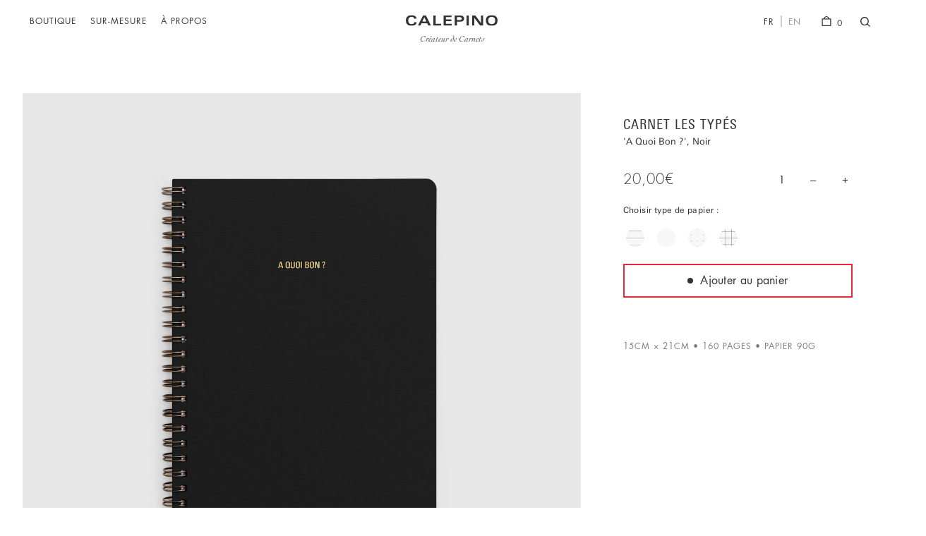

--- FILE ---
content_type: text/html; charset=UTF-8
request_url: https://calepino.fr/fr/produit/les-types/?x=0090200&y=A%2520Quoi%2520Bon%2520%253F
body_size: 225728
content:
<!DOCTYPE html>
<html lang="fr-FR">
<head>
<meta charset="UTF-8">
<meta name="viewport" content="width=device-width, initial-scale=1, maximum-scale=1.0, user-scalable=no">
<link rel="profile" href="http://gmpg.org/xfn/11">
<link rel="pingback" href="https://calepino.fr/xmlrpc.php">
<meta name="google" value="notranslate">
<!-- Global site tag (gtag.js) - Google AdWords: 1071629265 -->
<script async src="https://www.googletagmanager.com/gtag/js?id=AW-1071629265"></script>
<script>
  window.dataLayer = window.dataLayer || [];
  function gtag(){dataLayer.push(arguments);}
  gtag('js', new Date());

  gtag('config', 'AW-1071629265');
</script>
<link rel="apple-touch-icon" sizes="180x180" href="/wp-content/themes/calepino/assets/dist/img/favicon/apple-touch-icon.png">
<link rel="icon" type="image/png" sizes="32x32" href="/wp-content/themes/calepino/assets/dist/img/favicon/favicon-32x32.png">
<link rel="icon" type="image/png" sizes="16x16" href="/wp-content/themes/calepino/assets/dist/img/favicon/favicon-16x16.png">
<link rel="manifest" href="/wp-content/themes/calepino/assets/dist/img/favicon/manifest.json">
<link rel="mask-icon" href="/wp-content/themes/calepino/assets/dist/img/favicon/safari-pinned-tab.svg" color="#333333">
<meta name="theme-color" content="#ffffff">
<title>LES TYPÉS - La collection de Carnets par Calepino</title>
<link rel="alternate" hreflang="fr" href="https://calepino.fr/fr/produit/les-types/" />
<link rel="alternate" hreflang="en" href="https://calepino.fr/en/product/les-types/" />

<!-- This site is optimized with the Yoast SEO plugin v12.0 - https://yoast.com/wordpress/plugins/seo/ -->
<meta name="description" content="Collection de carnets aux caractères affirmés. Sur chaque Typé, lettres et mots sont choisis sans rien laisser au hasard, puis pressés manuellement."/>
<link rel="canonical" href="https://calepino.fr/fr/produit/les-types/" />
<meta property="og:locale" content="fr_FR" />
<meta property="og:type" content="article" />
<meta property="og:title" content="LES TYPÉS - La collection de Carnets par Calepino" />
<meta property="og:description" content="Collection de carnets aux caractères affirmés. Sur chaque Typé, lettres et mots sont choisis sans rien laisser au hasard, puis pressés manuellement." />
<meta property="og:url" content="https://calepino.fr/fr/produit/les-types/" />
<meta property="og:site_name" content="Calepino" />
<meta property="og:image" content="https://calepino.fr/wp-content/uploads/2017/05/Calepino_LesTypes_FrontCoverWhite_Texture_White_FR-838x1024.jpg" />
<meta property="og:image:secure_url" content="https://calepino.fr/wp-content/uploads/2017/05/Calepino_LesTypes_FrontCoverWhite_Texture_White_FR-838x1024.jpg" />
<meta property="og:image:width" content="838" />
<meta property="og:image:height" content="1024" />
<meta name="twitter:card" content="summary" />
<meta name="twitter:description" content="Collection de carnets aux caractères affirmés. Sur chaque Typé, lettres et mots sont choisis sans rien laisser au hasard, puis pressés manuellement." />
<meta name="twitter:title" content="LES TYPÉS - La collection de Carnets par Calepino" />
<meta name="twitter:image" content="https://calepino.fr/wp-content/uploads/2017/05/Calepino_LesTypes_FrontCoverWhite_Texture_White_FR.jpg" />
<script type='application/ld+json' class='yoast-schema-graph yoast-schema-graph--main'>{"@context":"https://schema.org","@graph":[{"@type":"WebSite","@id":"https://calepino.fr/fr/#website","url":"https://calepino.fr/fr/","name":"Calepino","potentialAction":{"@type":"SearchAction","target":"https://calepino.fr/fr/?s={search_term_string}","query-input":"required name=search_term_string"}},{"@type":"ImageObject","@id":"https://calepino.fr/fr/produit/les-types/#primaryimage","url":"https://calepino.fr/wp-content/uploads/2017/05/Calepino_LesTypes_FrontCoverWhite_Texture_White_FR.jpg","width":1776,"height":2170},{"@type":"WebPage","@id":"https://calepino.fr/fr/produit/les-types/#webpage","url":"https://calepino.fr/fr/produit/les-types/","inLanguage":"fr-FR","name":"LES TYP\u00c9S - La collection de Carnets par Calepino","isPartOf":{"@id":"https://calepino.fr/fr/#website"},"primaryImageOfPage":{"@id":"https://calepino.fr/fr/produit/les-types/#primaryimage"},"datePublished":"2017-10-17T18:05:53+00:00","dateModified":"2026-01-13T19:12:44+00:00","description":"Collection de carnets aux caract\u00e8res affirm\u00e9s. Sur chaque Typ\u00e9, lettres et mots sont choisis sans rien laisser au hasard, puis press\u00e9s manuellement."}]}</script>
<!-- / Yoast SEO plugin. -->

<link rel='dns-prefetch' href='//fonts.googleapis.com' />
<link rel='dns-prefetch' href='//s.w.org' />
<link rel="alternate" type="application/rss+xml" title="Calepino &raquo; Flux" href="https://calepino.fr/fr/feed/" />
<link rel="alternate" type="application/rss+xml" title="Calepino &raquo; Flux des commentaires" href="https://calepino.fr/fr/comments/feed/" />
<link rel="alternate" type="application/rss+xml" title="Calepino &raquo; Les Typés à Personnaliser Flux des commentaires" href="https://calepino.fr/fr/produit/les-types/feed/" />
		<script type="text/javascript">
			window._wpemojiSettings = {"baseUrl":"https:\/\/s.w.org\/images\/core\/emoji\/11\/72x72\/","ext":".png","svgUrl":"https:\/\/s.w.org\/images\/core\/emoji\/11\/svg\/","svgExt":".svg","source":{"concatemoji":"https:\/\/calepino.fr\/wp-includes\/js\/wp-emoji-release.min.js?ver=4.9.11"}};
			!function(a,b,c){function d(a,b){var c=String.fromCharCode;l.clearRect(0,0,k.width,k.height),l.fillText(c.apply(this,a),0,0);var d=k.toDataURL();l.clearRect(0,0,k.width,k.height),l.fillText(c.apply(this,b),0,0);var e=k.toDataURL();return d===e}function e(a){var b;if(!l||!l.fillText)return!1;switch(l.textBaseline="top",l.font="600 32px Arial",a){case"flag":return!(b=d([55356,56826,55356,56819],[55356,56826,8203,55356,56819]))&&(b=d([55356,57332,56128,56423,56128,56418,56128,56421,56128,56430,56128,56423,56128,56447],[55356,57332,8203,56128,56423,8203,56128,56418,8203,56128,56421,8203,56128,56430,8203,56128,56423,8203,56128,56447]),!b);case"emoji":return b=d([55358,56760,9792,65039],[55358,56760,8203,9792,65039]),!b}return!1}function f(a){var c=b.createElement("script");c.src=a,c.defer=c.type="text/javascript",b.getElementsByTagName("head")[0].appendChild(c)}var g,h,i,j,k=b.createElement("canvas"),l=k.getContext&&k.getContext("2d");for(j=Array("flag","emoji"),c.supports={everything:!0,everythingExceptFlag:!0},i=0;i<j.length;i++)c.supports[j[i]]=e(j[i]),c.supports.everything=c.supports.everything&&c.supports[j[i]],"flag"!==j[i]&&(c.supports.everythingExceptFlag=c.supports.everythingExceptFlag&&c.supports[j[i]]);c.supports.everythingExceptFlag=c.supports.everythingExceptFlag&&!c.supports.flag,c.DOMReady=!1,c.readyCallback=function(){c.DOMReady=!0},c.supports.everything||(h=function(){c.readyCallback()},b.addEventListener?(b.addEventListener("DOMContentLoaded",h,!1),a.addEventListener("load",h,!1)):(a.attachEvent("onload",h),b.attachEvent("onreadystatechange",function(){"complete"===b.readyState&&c.readyCallback()})),g=c.source||{},g.concatemoji?f(g.concatemoji):g.wpemoji&&g.twemoji&&(f(g.twemoji),f(g.wpemoji)))}(window,document,window._wpemojiSettings);
		</script>
		<style type="text/css">
img.wp-smiley,
img.emoji {
	display: inline !important;
	border: none !important;
	box-shadow: none !important;
	height: 1em !important;
	width: 1em !important;
	margin: 0 .07em !important;
	vertical-align: -0.1em !important;
	background: none !important;
	padding: 0 !important;
}
</style>
<link rel='stylesheet' id='wcml-dropdown-0-css'  href='https://calepino.fr/wp-content/plugins/woocommerce-multilingual/templates/currency-switchers/legacy-dropdown/style.css?ver=4.6.7' type='text/css' media='all' />
<link rel='stylesheet' id='photoswipe-css'  href='https://calepino.fr/wp-content/plugins/woocommerce/assets/css/photoswipe/photoswipe.css?ver=3.4.3' type='text/css' media='all' />
<link rel='stylesheet' id='photoswipe-default-skin-css'  href='https://calepino.fr/wp-content/plugins/woocommerce/assets/css/photoswipe/default-skin/default-skin.css?ver=3.4.3' type='text/css' media='all' />
<style id='woocommerce-inline-inline-css' type='text/css'>
.woocommerce form .form-row .required { visibility: visible; }
</style>
<link rel='stylesheet' id='wpml-legacy-horizontal-list-0-css'  href='//calepino.fr/wp-content/plugins/sitepress-multilingual-cms/templates/language-switchers/legacy-list-horizontal/style.css?ver=1' type='text/css' media='all' />
<link rel='stylesheet' id='woocommerce-addons-css-css'  href='https://calepino.fr/wp-content/plugins/woocommerce-product-addons/assets/css/frontend.css?ver=4.9.11' type='text/css' media='all' />
<link rel='stylesheet' id='child-style-css'  href='https://calepino.fr/wp-content/themes/calepino/assets/dist/style.css?ver=68a51e07' type='text/css' media='all' />
<link rel='stylesheet' id='stock_alert_frontend_css-css'  href='https://calepino.fr/wp-content/plugins/woocommerce-product-stock-alert/assets/frontend/css/frontend.css?ver=1.6.0' type='text/css' media='all' />
<link rel='stylesheet' id='stripe_styles-css'  href='https://calepino.fr/wp-content/plugins/woocommerce-gateway-stripe/assets/css/stripe-styles.css?ver=4.2.3' type='text/css' media='all' />
<link rel='stylesheet' id='storefront-child-style-css'  href='https://calepino.fr/wp-content/themes/calepino/style.css?ver=4.9.11' type='text/css' media='all' />
<script type='text/javascript' src='https://calepino.fr/wp-includes/js/jquery/jquery.js?ver=1.12.4'></script>
<script type='text/javascript' src='https://calepino.fr/wp-includes/js/jquery/jquery-migrate.min.js?ver=1.4.1'></script>
<script type='text/javascript' src='https://calepino.fr/wp-content/plugins/sitepress-multilingual-cms/res/js/jquery.cookie.js?ver=4.2.8'></script>
<script type='text/javascript'>
/* <![CDATA[ */
var wpml_cookies = {"_icl_current_language":{"value":"fr","expires":1,"path":"\/"}};
var wpml_cookies = {"_icl_current_language":{"value":"fr","expires":1,"path":"\/"}};
/* ]]> */
</script>
<script type='text/javascript' src='https://calepino.fr/wp-content/plugins/sitepress-multilingual-cms/res/js/cookies/language-cookie.js?ver=4.2.8'></script>
<script type='text/javascript' src='https://calepino.fr/wp-content/themes/calepino/assets/dist/script.js?ver=1.0.1123'></script>
<script type='text/javascript' src='https://calepino.fr/wp-content/plugins/woocommerce/assets/js/frontend/tokenization-form.min.js?ver=3.4.3'></script>
<link rel='https://api.w.org/' href='https://calepino.fr/wp-json/' />
<link rel="EditURI" type="application/rsd+xml" title="RSD" href="https://calepino.fr/xmlrpc.php?rsd" />
<link rel="wlwmanifest" type="application/wlwmanifest+xml" href="https://calepino.fr/wp-includes/wlwmanifest.xml" /> 
<meta name="generator" content="WordPress 4.9.11" />
<meta name="generator" content="WooCommerce 3.4.3" />
<link rel='shortlink' href='https://calepino.fr/fr/?p=5039' />
<link rel="alternate" type="application/json+oembed" href="https://calepino.fr/wp-json/oembed/1.0/embed?url=https%3A%2F%2Fcalepino.fr%2Ffr%2Fproduit%2Fles-types%2F" />
<link rel="alternate" type="text/xml+oembed" href="https://calepino.fr/wp-json/oembed/1.0/embed?url=https%3A%2F%2Fcalepino.fr%2Ffr%2Fproduit%2Fles-types%2F&#038;format=xml" />
<meta name="generator" content="WPML ver:4.2.8 stt:1,4;" />
<script type="text/javascript">
(function(url){
	if(/(?:Chrome\/26\.0\.1410\.63 Safari\/537\.31|WordfenceTestMonBot)/.test(navigator.userAgent)){ return; }
	var addEvent = function(evt, handler) {
		if (window.addEventListener) {
			document.addEventListener(evt, handler, false);
		} else if (window.attachEvent) {
			document.attachEvent('on' + evt, handler);
		}
	};
	var removeEvent = function(evt, handler) {
		if (window.removeEventListener) {
			document.removeEventListener(evt, handler, false);
		} else if (window.detachEvent) {
			document.detachEvent('on' + evt, handler);
		}
	};
	var evts = 'contextmenu dblclick drag dragend dragenter dragleave dragover dragstart drop keydown keypress keyup mousedown mousemove mouseout mouseover mouseup mousewheel scroll'.split(' ');
	var logHuman = function() {
		if (window.wfLogHumanRan) { return; }
		window.wfLogHumanRan = true;
		var wfscr = document.createElement('script');
		wfscr.type = 'text/javascript';
		wfscr.async = true;
		wfscr.src = url + '&r=' + Math.random();
		(document.getElementsByTagName('head')[0]||document.getElementsByTagName('body')[0]).appendChild(wfscr);
		for (var i = 0; i < evts.length; i++) {
			removeEvent(evts[i], logHuman);
		}
	};
	for (var i = 0; i < evts.length; i++) {
		addEvent(evts[i], logHuman);
	}
})('//calepino.fr/fr/?wordfence_lh=1&hid=796938265160EED149927EDDABD4EB17');
</script>	<noscript><style>.woocommerce-product-gallery{ opacity: 1 !important; }</style></noscript>
	<style>
			button.alert_button_hover:hover, button.unsubscribe_button:hover {
				background: fbfbfb !important;
				color: fbfbfb !important;
				border-color: fbfbfb !important;
			}
		</style>
<!-- BEGIN ExactMetrics v5.3.9 Universal Analytics - https://exactmetrics.com/ -->
<script>
(function(i,s,o,g,r,a,m){i['GoogleAnalyticsObject']=r;i[r]=i[r]||function(){
	(i[r].q=i[r].q||[]).push(arguments)},i[r].l=1*new Date();a=s.createElement(o),
	m=s.getElementsByTagName(o)[0];a.async=1;a.src=g;m.parentNode.insertBefore(a,m)
})(window,document,'script','https://www.google-analytics.com/analytics.js','ga');
  ga('create', 'UA-947999-8', 'auto');
  ga('send', 'pageview');
</script>
<!-- END ExactMetrics Universal Analytics -->
<script>
    window.SBTypes = {"free_shipping_qty":49,"cover":[["White","Blanc"],["Caf\u00e9 au lait","Caf\u00e9 au lait"],["Grey","Gris"],["Yellow","Jaune"],["Emerald Green","Vert Emeraude"],["Khaki","Kaki"],["Red","Rouge"],["Charette Blue","Bleu Charrette"],["Navy Blue","Bleu Marine"],["Black","Noir"],["Burgundy","Bordeaux"],["Pink","Rose"],["Bright Yellow","Jaune Vif"],["Forest Green","Vert For\u00eat"],["Green","Vert"],["Green-Blue","Bleu-Vert"],["Blue","Bleu"],["Chocolate","Chocolat"],["Night Blue","Bleu Nuit"],["Royal Blue","Bleu-Violet"]],"imprint":[["White Foil","Blanc"],["Black Foil","Noir"],["Gold Foil","Dor\u00e9"]],"paper":[["Plain","Blanc"],["Grid","Quadrill\u00e9"],["Dot Grid","Dot Grid"],["Lined","Lign\u00e9"]],"cover_configs":[[0,1],[1,1],[2,0],[3,1],[4,2],[5,0],[6,0],[7,0],[8,2],[9,2],[10,2],[11,1],[12,1],[13,0],[14,0],[15,0],[16,0],[17,0],[18,0],[19,0]],"rimprint":{"White Foil":0,"Black Foil":1,"Gold Foil":2,"Feuille de Cuivre":2,"Noir D\u00e9jouer":1,"Papier Blanc":0},"rpaper":{"Plain":0,"Grid":1,"Dot Grid":2,"Lined":3,"Blanc":0,"Quadrill\u00e9":1,"Paper Lign\u00e9":3,"Lign\u00e9":3},"imgix":"https:\/\/media-calepino-fr.imgix.net","isFrench":1};
</script>
</head>

<body class="product-template-default single single-product postid-5039 woocommerce woocommerce-page woocommerce-no-js group-blog storefront-full-width-content right-sidebar woocommerce-active">
<div id="page-loading-screen">
</div>
<div id="page" class="hfeed site">
		<header class="site-header" role="banner" id="site-header" load-order="1">
		<div id="branding-container">
	<div id="logo">
		<a href="https://calepino.fr/fr/">
			<svg class="logo-img" xmlns="http://www.w3.org/2000/svg" viewBox="0 0 144 16.58"><title>Calepino</title><path class="logo-part" d="M13,5.41C13,3.45,10.8,2.58,8.88,2.58c-2.2,0-5.21,1.33-5.21,5.71S6.68,14,8.88,14c2.9,0,4.17-1.55,4.36-2.88H16.9c-0.28,4.19-4.23,5.45-8.29,5.45C3.38,16.58,0,13.8,0,8.29,0,3,3.38,0,8.83,0c3.34,0,7.7,1.18,7.88,5.41H13Z"/><path class="logo-part" d="M27,0.41h4.45l8,15.75H35.31L33.5,12.63H24.43l-1.66,3.53H19Zm5.23,9.64L29,3.21l-3.27,6.85h6.54Z"/><path class="logo-part" d="M43.14,0.41h3.53V13.59h8.66v2.57H43.14V0.41Z"/><path class="logo-part" d="M71.72,3H62.77V6.7h8.62V9.27H62.77v4.32h9.33v2.57H59.24V0.41H71.72V3Z"/><path class="logo-part" d="M76.75,0.41h7.65c5,0,7,1.73,7,5.06,0,1.83-.92,4.8-6.46,4.8H80.29v5.89H76.75V0.41ZM80.29,7.7h4.12c1.88,0,3.36-.55,3.36-2.25,0-2.14-2-2.46-4-2.46H80.29V7.7Z"/><path class="logo-part" d="M95.34,0.41h3.53V16.16H95.34V0.41Z"/><path class="logo-part" d="M104.16,0.41h5l8.92,12.08h0V0.41h3.18V16.16h-4.76l-9.14-12.3h0v12.3h-3.18V0.41Z"/><path class="logo-part" d="M134.82,0c5.8,0,9.18,2.77,9.18,8.29s-3.38,8.29-9.18,8.29-9.18-2.77-9.18-8.29S129,0,134.82,0Zm0,14c3.43,0,5.52-2,5.52-5.72s-2.09-5.71-5.52-5.71-5.52,2-5.52,5.71S131.41,14,134.82,14Z"/></svg>
		</a>
	</div>
	<div class="sublogo">Créateur de Carnets</div>
</div>		<nav id="mobile-menu">
	<div class="menu-toggle">
		<div class="burger">
			<div class="bun"></div>
			<div class="bun"></div>
			<div class="bun"></div>
		</div>
	</div>
	<div class="menu">
		<div class="menu-container">
			<div class="menu-menu-mobile-container"><ul id="menu-menu-mobile" class="menu"><li id="menu-item-4625" class="menu-item menu-item-type-post_type menu-item-object-page menu-item-has-children menu-item-4625"><a href="https://calepino.fr/fr/boutique/">Boutique</a>
<ul class="sub-menu">
	<li id="menu-item-1855" class="menu-item menu-item-type-custom menu-item-object-custom menu-item-1855"><a href="/fr/produits/carnets/">Carnets</a></li>
	<li id="menu-item-2543" class="menu-item menu-item-type-custom menu-item-object-custom menu-item-2543"><a href="/fr/types-collection/">Les Typés</a></li>
	<li id="menu-item-1844" class="menu-item menu-item-type-custom menu-item-object-custom menu-item-1844"><a href="/product/les-types/">Les Typés à Personnaliser</a></li>
	<li id="menu-item-1854" class="menu-item menu-item-type-custom menu-item-object-custom menu-item-1854"><a href="/fr/produits/extras-fr/">Extras</a></li>
	<li id="menu-item-3568" class="menu-item menu-item-type-custom menu-item-object-custom menu-item-3568"><a href="/fr/produits/editions-fr/">Éditions</a></li>
</ul>
</li>
<li id="menu-item-4588" class="menu-item menu-item-type-post_type menu-item-object-page menu-item-4588"><a href="https://calepino.fr/fr/carnets-personnalises/">Sur-Mesure</a></li>
<li id="menu-item-4589" class="menu-item menu-item-type-post_type menu-item-object-page menu-item-4589"><a href="https://calepino.fr/fr/a-propos/">À Propos</a></li>
<li id="menu-item-4592" class="menu-item menu-item-type-post_type menu-item-object-page menu-item-4592"><a href="https://calepino.fr/fr/histoire/">À L’Origine</a></li>
<li id="menu-item-4593" class="menu-item menu-item-type-post_type menu-item-object-page menu-item-4593"><a href="https://calepino.fr/fr/aide/">Info</a></li>
<li id="menu-item-5450" class="menu-item menu-item-type-post_type menu-item-object-page menu-item-5450"><a href="https://calepino.fr/fr/blog/">Blog</a></li>
</ul></div>		</div>
		<ul class="items">
			<li class="item">
				<div class="toggle-language-container">
																	<div class="langs fr">
							<div class="lang fr">
								<a href="https://calepino.fr/fr/produit/les-types/?x=0090200&y=A%2520Quoi%2520Bon%2520%253F">FR</a>
							</div>
							<div class="lang en">
								<a href="https://calepino.fr/en/product/les-types/?x=0090200&y=A%2520Quoi%2520Bon%2520%253F">EN</a>
							</div>
						</div>
									</div>
			</li>
			<li class="item top-link">
				<a href="/fr/compte/">
					Connexion				</a>
			</li>
			<li class="item top-link">
				<a href="https://calepino.fr/fr/panier/" title="Voir le panier">
					Panier					<span class="amount">0</span>
				</a>
			</li>
		</ul>
	</div>
	<div class="close-mask"></div>
</nav>
<nav id="desktop-menu">
	<div class="menu-menu-de-len-tete-container"><ul id="menu-menu-de-len-tete" class="menu"><li id="menu-item-1850" class="menu-item menu-item-type-post_type menu-item-object-page menu-item-has-children menu-item-1850"><a href="https://calepino.fr/fr/boutique/">Boutique</a>
<ul class="sub-menu">
	<li id="menu-item-3353" class="menu-item menu-item-type-custom menu-item-object-custom menu-item-3353"><a href="/fr/produits/carnets/">Carnets</a></li>
	<li id="menu-item-5457" class="menu-item menu-item-type-post_type menu-item-object-page menu-item-5457"><a href="https://calepino.fr/fr/types-collection/">Les Typés</a></li>
	<li id="menu-item-3355" class="menu-item menu-item-type-custom menu-item-object-custom menu-item-3355"><a href="/fr/produit/les-types/">Les Typés à personnaliser</a></li>
	<li id="menu-item-3356" class="menu-item menu-item-type-custom menu-item-object-custom menu-item-3356"><a href="/fr/produits/extras-fr/">Extras</a></li>
	<li id="menu-item-3616" class="menu-item menu-item-type-custom menu-item-object-custom menu-item-3616"><a href="/fr/produits/editions-fr/">Éditions</a></li>
</ul>
</li>
<li id="menu-item-4579" class="menu-item menu-item-type-post_type menu-item-object-page menu-item-4579"><a href="https://calepino.fr/fr/carnets-personnalises/">Sur-Mesure</a></li>
<li id="menu-item-4851" class="menu-item menu-item-type-post_type menu-item-object-page menu-item-4851"><a href="https://calepino.fr/fr/a-propos/">À Propos</a></li>
</ul></div></nav>
<nav id="top-menu">
	<ul class="items">
		<li class="item">
			<div class="toggle-language-container">
														<div class="langs fr">
						<a class="fr" href="https://calepino.fr/fr/produit/les-types/?x=0090200&y=A%2520Quoi%2520Bon%2520%253F">FR</a><span class="separator"></span><a class="en" href="https://calepino.fr/en/product/les-types/?x=0090200&y=A%2520Quoi%2520Bon%2520%253F">EN</a>
					</div>
							</div>
		</li>
		<li class="item item-cart">
			<a href="https://calepino.fr/fr/panier/" title="Voir le panier" class="toggle-mini-cart">
				<svg xmlns="http://www.w3.org/2000/svg" viewBox="0 0 41.81 45.59"><polygon class="cls-1" points="39.87 43.65 39.87 41.7 3.89 41.7 3.89 14.71 37.92 14.71 37.92 43.65 39.87 43.65 39.87 41.7 39.87 43.65 41.81 43.65 41.81 10.82 0 10.82 0 45.59 41.81 45.59 41.81 43.65 39.87 43.65"/><path class="cls-1" d="M37.66,15.73a13.75,13.75,0,0,0-3.6-9.36,11.92,11.92,0,0,0-17.77,0,13.75,13.75,0,0,0-3.6,9.36h3.89A9.87,9.87,0,0,1,19.14,9a8,8,0,0,1,12,0,9.87,9.87,0,0,1,2.56,6.72h4Z" transform="translate(-4.29 -2.39)"/></svg>
				<span class="amount">0</span>
			</a>
		</li>
		<li class="item item-search">
			<button id="search-toggle">
				<svg id="Layer_1" data-name="Layer 1" xmlns="http://www.w3.org/2000/svg" viewBox="0 0 46.57 45.52"><defs><style>.cls-1{fill:#333;}</style></defs><title>Calepino_search</title><path class="cls-1" d="M47,42.5L35.92,32a19.83,19.83,0,1,0-3.12,3.24L43.87,45.75ZM24.72,34.64a15.28,15.28,0,1,1,6.53-4A15.28,15.28,0,0,1,24.72,34.64Z" transform="translate(-0.41 -0.24)"/></svg>
			</button>
		</li>
	</ul>
</nav>

<nav id="search">
	<div class="search-mask"></div>
	<div class="search-field">
		<form action="#">
			<input type="text" placeholder="Rechercher">
			<button id="search-btn">
				<svg id="Layer_1" data-name="Layer 1" xmlns="http://www.w3.org/2000/svg" viewBox="0 0 46.57 45.52"><defs><style>.cls-1{fill:#333;}</style></defs><title>Calepino_search</title><path class="cls-1" d="M47,42.5L35.92,32a19.83,19.83,0,1,0-3.12,3.24L43.87,45.75ZM24.72,34.64a15.28,15.28,0,1,1,6.53-4A15.28,15.28,0,0,1,24.72,34.64Z" transform="translate(-0.41 -0.24)"/></svg>
			</button>
		</form>
	</div>
	<ul class="search-results">
		<li class="result">
			<a href="">
				<img src="" alt="">
				<span class="name"></span>
			</a>
		</li>
	</ul>
</nav>
<nav id="cart">
	<div class="cart-mask"></div>
	<div class="cart-container cart-is-empty">
		<div class="cart-content cart-empty">
			<h3 class="cart-title">
				<a href="https://calepino.fr/fr/panier/">
					Votre panier est vide				</a>
			</h3>
			<hr>
			<h6 class="login">
				<span class="label">Bienvenue,</span>
									<a class="open_login_panel" href="/fr/compte">Connexion</a> ou <a class="open_register_panel" href="/fr/compte">Créez un compte</a>							</h6>
		</div>
		<div class="cart-content cart-not-empty">
			<div class="cart-header">
				<h3 class="cart-title">
					<a href="https://calepino.fr/fr/panier/">
						Voir le panier <span class="count">0</span>					</a>
				</h3>
				<h6 class="login">
					<span class="label">Bienvenue,</span>
											<a class="open_login_panel"    href="/fr/compte">Connexion</a> ou <a class="open_register_panel" href="/fr/compte">Créez un compte</a>									</h6>
			</div>
			<div class="cart-items">
				<form id="minicart-update-form" class="woocommerce-cart-form" action="https://calepino.fr/fr/panier/" method="post">
					<ul class="items">
											</ul>
					<div class="hidden-field" style="display: none;">
						<input type="hidden" name="update_cart" value="Mettre à jour le panier" />
						<input type="hidden" id="_wpnonce" name="_wpnonce" value="5648ca8865" /><input type="hidden" name="_wp_http_referer" value="/fr/produit/les-types/?x=0090200&amp;y=A%2520Quoi%2520Bon%2520%253F" />					</div>
				</form>
			</div>
			<div style="display: none;">
<div class="cart_totals">
	
	<div class="">
		
		<h2>Total panier</h2>

		<table cellspacing="0" class="shop_table shop_table_responsive">

			<tr class="cart-subtotal">
				<th>Sous-total</th>
				<td data-title="Sous-total"><span class="woocommerce-Price-amount amount">0,00<span class="woocommerce-Price-currencySymbol">&euro;</span></span></td>
			</tr>

			
			
			
			
			
			<tr class="order-total">
				<th>Total</th>
				<td data-title="Total"><strong><span class="woocommerce-Price-amount amount">0,00<span class="woocommerce-Price-currencySymbol">&euro;</span></span></strong> </td>
			</tr>

			
		</table>

		<div class="wc-proceed-to-checkout">
			
<a href="https://calepino.fr/fr/validation/" class="checkout-button button alt wc-forward btn btn1">
	Passer commande</a>
		</div>

			</div>

</div>
</div>
			<div class="summary">
				<div class="go-to-cart">
					<a href="https://calepino.fr/fr/panier/">
						VOIR LE PANIER/FRAIS DE PORT					</a>
				</div>
				<div class="discount" style="display: none;">
					Remise				</div>
				<div class="summary-info">
															<div class="shipping-info" rate="non-free">
						<div class="shipping pair free">
							<div class="label">Livraison</div>
							<div class="value">Gratuit !</div>
						</div>
						<div class="shipping non-free">
							<div class="value">
								Livraison offerte dans								<span class="price">49.00€</span>!
							</div>
						</div>
					</div>
										<div class="total pair">
                        <div class="label">Sous-total</div>
						<div class="value"><span class="woocommerce-Price-amount amount">0,00<span class="woocommerce-Price-currencySymbol">&euro;</span></span></div>
					</div>
				</div>
				<div class="checkout">
                    <a class="btn btn1" href="/fr/validation/">Commander</a>
				</div>
			</div>
		</div>
	</div>
</nav>
<nav class="account-panel" id="login_panel">
	<div class="account-mask"></div>
	<div class="account-container">
		<div class="content content-login">
			<h3 class="title">CONNEXION</h3>
			<div class="form">
				<form class="woocomerce-form woocommerce-form-login login" method="post" >

					
					
					<p class="form-row form-row-first">
						<label for="username">Identifiant ou e-mail <span class="required">*</span></label>
						<input type="text" class="input-text" name="username" id="username" />
					</p>
					<p class="form-row form-row-last">
						<label for="password">Mot de passe <span class="required">*</span></label>
						<input class="input-text" type="password" name="password" id="password" />
					</p>
					<div class="clear"></div>

					
					<p class="form-row form-row-submit">
						<input type="hidden" id="_wpnonce" name="_wpnonce" value="6b5f031b69" /><input type="hidden" name="_wp_http_referer" value="/fr/produit/les-types/?x=0090200&amp;y=A%2520Quoi%2520Bon%2520%253F" />						<input type="submit" class="button btn btn1" name="login" value="Connexion" />
						<input type="hidden" name="redirect" value="" />
						<label style="display: none;" class="woocommerce-form__label woocommerce-form__label-for-checkbox inline">
							<input class="woocommerce-form__input woocommerce-form__input-checkbox" name="rememberme" type="checkbox" id="rememberme" value="forever" /> <span>Se souvenir de moi</span>
						</label>
					</p>
					<p class="lost_password">
						<a class="open_lost_password_panel" href="https://calepino.fr/fr/compte/lost-password/">Mot de passe perdu ?</a>
					</p>
					<p class="switch_form">
						Nouveau ici ? <a class="open_register_panel" href="#">Créez un compte</a>					</p>

					
				</form>
			</div>
		</div>
	</div>
</nav>

<nav class="account-panel" id="register_panel">
	<div class="account-mask"></div>
	<div class="account-container">
		<div class="content content-register">
			<h3 class="title">CREEZ un COMPTE</h3>
			<div class="form">
				<form method="post" class="woocomerce-form woocommerce-form-register register">

					
					
					<p class="woocommerce-form-row woocommerce-form-row--wide form-row form-row-wide">
						<label for="reg_email">Adresse de messagerie <span class="required">*</span></label>
						<input type="email" class="woocommerce-Input woocommerce-Input--text input-text" name="email" id="reg_email" value="" />
					</p>

					
						<p class="woocommerce-form-row woocommerce-form-row--wide form-row form-row-wide">
							<label for="reg_password">Mot de passe <span class="required">*</span></label>
							<input type="password" class="woocommerce-Input woocommerce-Input--text input-text" name="password" id="reg_password" />
						</p>

					
					<!-- Spam Trap -->
					<div style="left: -999em; position: absolute;"><label for="trap">Anti-spam</label><input type="text" name="email_2" id="trap" tabindex="-1" autocomplete="off" /></div>

					<p class="form-row form-row-wide" id="subscribe_to_newsletter_field" data-priority="">
						<input type="checkbox" class="input-checkbox " name="subscribe_to_newsletter" id="subscribe_to_newsletter" value="1" checked="true">
						<label for="subscribe_to_newsletter" class="checkbox">INSCRIPTION A LA NEWSLETTER</label>
					</p>
				
					
					<p class="woocomerce-FormRow form-row form-row-submit">
						<input type="hidden" id="woocommerce-register-nonce" name="woocommerce-register-nonce" value="bdec20e52a" /><input type="hidden" name="_wp_http_referer" value="/fr/produit/les-types/?x=0090200&amp;y=A%2520Quoi%2520Bon%2520%253F" />						<input type="submit" class="woocommerce-Button button btn btn1" name="register" value="S’enregistrer" />
					</p>

					<p class="switch_form">
						Déjà client ? <a class="open_login_panel" href="#">Connexion</a>					</p>

					
				</form>
			</div>
		</div>
	</div>
</nav>

<nav class="account-panel" id="lost_password_panel">
	<div class="account-mask"></div>
	<div class="account-container">
		<div class="content content-register">
			<h3 class="title">MOT de PASSE PERDU</h3>
			<div class="form">
				<form method="post" class="woocommerce-ResetPassword lost_reset_password">

					<p class="woocommerce-form-row woocommerce-form-row--first form-row form-row-first">
						<label for="user_login">Identifiant ou e-mail<span>*</span></label>
						<input class="woocommerce-Input woocommerce-Input--text input-text text-box text-box2" type="text" name="user_login" id="user_login" />
					</p>

					<div class="clear"></div>

					
					<p class="woocommerce-form-row form-row form-row-submit">
						<input type="hidden" name="wc_reset_password" value="true" />
						<input type="submit" class="woocommerce-Button button btn btn1" value="Envoyer" />
					</p>

					<input type="hidden" id="_wpnonce" name="_wpnonce" value="882243b5e5" /><input type="hidden" name="_wp_http_referer" value="/fr/produit/les-types/?x=0090200&amp;y=A%2520Quoi%2520Bon%2520%253F" />
				</form>
			</div>
		</div>
	</div>
</nav>
<aside id="newsletter-popup">
	<div class="mask"></div>
	<div class="newsletter-container">
		<button class="close">&times;</button>
		<div class="image" style="background-image: url(https://media-calepino-fr.imgix.net/wp-content/uploads/2017/11/Calepino_Home_WelcomeEmail10PercentOff_8.png?w=1000&fm=jpg);">
		</div>
		<div class="content">
			<div class="content-container">
				<div class="logo">
					<svg class="logo-img" xmlns="http://www.w3.org/2000/svg" viewBox="0 0 144 16.58"><title>Calepino</title><path class="logo-part" d="M13,5.41C13,3.45,10.8,2.58,8.88,2.58c-2.2,0-5.21,1.33-5.21,5.71S6.68,14,8.88,14c2.9,0,4.17-1.55,4.36-2.88H16.9c-0.28,4.19-4.23,5.45-8.29,5.45C3.38,16.58,0,13.8,0,8.29,0,3,3.38,0,8.83,0c3.34,0,7.7,1.18,7.88,5.41H13Z"/><path class="logo-part" d="M27,0.41h4.45l8,15.75H35.31L33.5,12.63H24.43l-1.66,3.53H19Zm5.23,9.64L29,3.21l-3.27,6.85h6.54Z"/><path class="logo-part" d="M43.14,0.41h3.53V13.59h8.66v2.57H43.14V0.41Z"/><path class="logo-part" d="M71.72,3H62.77V6.7h8.62V9.27H62.77v4.32h9.33v2.57H59.24V0.41H71.72V3Z"/><path class="logo-part" d="M76.75,0.41h7.65c5,0,7,1.73,7,5.06,0,1.83-.92,4.8-6.46,4.8H80.29v5.89H76.75V0.41ZM80.29,7.7h4.12c1.88,0,3.36-.55,3.36-2.25,0-2.14-2-2.46-4-2.46H80.29V7.7Z"/><path class="logo-part" d="M95.34,0.41h3.53V16.16H95.34V0.41Z"/><path class="logo-part" d="M104.16,0.41h5l8.92,12.08h0V0.41h3.18V16.16h-4.76l-9.14-12.3h0v12.3h-3.18V0.41Z"/><path class="logo-part" d="M134.82,0c5.8,0,9.18,2.77,9.18,8.29s-3.38,8.29-9.18,8.29-9.18-2.77-9.18-8.29S129,0,134.82,0Zm0,14c3.43,0,5.52-2,5.52-5.72s-2.09-5.71-5.52-5.71-5.52,2-5.52,5.71S131.41,14,134.82,14Z"/></svg>
				</div>
				<h3 class="welcome-title">BIENVENUE!</h3>
				<p class="language-selection">
					MERCI DE SELECTIONNER VOTRE LANGUE DE PREFERENCE :				</p>
				<div class="toggle-language-container">
																	<div class="langs fr">
							<a class="fr" href="https://calepino.fr/fr/produit/les-types/">Français</a><span class="separator"></span><a class="en" href="https://calepino.fr/en/product/les-types/">English</a>
						</div>
									</div>
				<div class="description">
					Restons en contact! <br> Recevez la newsletter et -10% sur votre 1ère commande				</div>
				<div class="newsletter-form">
											<script>(function() {
	if (!window.mc4wp) {
		window.mc4wp = {
			listeners: [],
			forms    : {
				on: function (event, callback) {
					window.mc4wp.listeners.push({
						event   : event,
						callback: callback
					});
				}
			}
		}
	}
})();
</script><!-- Mailchimp for WordPress v4.5.3 - https://wordpress.org/plugins/mailchimp-for-wp/ --><form id="mc4wp-form-1" class="mc4wp-form mc4wp-form-4839 mc4wp-ajax" method="post" data-id="4839" data-name="Basic Sign up Fr" ><div class="mc4wp-form-fields"><p class="newsletter-sign-up-block">
	<input type="email" name="EMAIL" placeholder="Email" required />
  	<input type="submit" value="• Envoyer" />
</p></div><label style="display: none !important;">Leave this field empty if you're human: <input type="text" name="_mc4wp_honeypot" value="" tabindex="-1" autocomplete="off" /></label><input type="hidden" name="_mc4wp_timestamp" value="1768984392" /><input type="hidden" name="_mc4wp_form_id" value="4839" /><input type="hidden" name="_mc4wp_form_element_id" value="mc4wp-form-1" /><div class="mc4wp-response"></div></form><!-- / Mailchimp for WordPress Plugin -->									</div>
			</div>
		</div>
	</div>
	<script>
		(function($){
			$('#newsletter-popup .newsletter-form input[type="email"]').addClass('automatewoo-capture-guest-email');
		})(jQuery);
	</script>
</aside>
<script>
	jQuery(document).ready(function($){
		var preloadImage = new Image();
		preloadImage.src = 'https://media-calepino-fr.imgix.net/wp-content/uploads/2017/11/Calepino_Home_WelcomeEmail10PercentOff_8.png?w=1000&fm=jpg';

		preloadImage.onload = function() {
			var popup = $('#newsletter-popup'),
				mask = popup.find('.mask'),
				form = popup.find('.newsletter-container');

			function CloseModal() {
				try { 
					window.localStorage.setItem('SB_NewsletterPopupClosed', true);
				} catch(_) {}
				popup.fadeOut();
			}

			mask.click(CloseModal);
			popup.find('.close').click(CloseModal);

			popup.find('.langs a').click(function(){
				try { 
					window.localStorage.setItem('SB_NewsletterPopupLangChange', true);
				} catch(_) {}
			});


			if( window.localStorage.getItem('SB_NewsletterPopupLangChange') && !window.localStorage.getItem('SB_NewsletterPopupClosed') ) {
				popup.fadeIn();
			} else if( !window.localStorage.getItem('SB_NewsletterPopupClosed') ) {
				setTimeout(function(){
					popup.fadeIn();
				}, 5000);
			}
		}
	});
</script>	</header>

	
	<div id="content" class="site-content" load-order="3">
		<div class="col-full">

			
			
<section id="types-collection-product-info" data-cover="9" data-imprint="2" data-message="A Quoi Bon ?"> 
	<section class="section1">
		<div class="left">
			<div class="gallery">
				<div class="imgs">
					<div class="img img1">
						<div class="mobile-title">
							<h1 class="product_title entry-title">
                                Carnet Les Typés							</h1>
							<h2 class="product-message">
								<span class="msg">A Quoi Bon ?</span>
								<span class="color">
									Noir	
								</span>
							</h2>
							<h3 class="short-description">
								<ul>
									<li>15cm × 21cm</li>
		                            <li>160 Pages</li>
		                            <li>
		                            			                            		Papier 90g
		                            			                            </li>
								</ul>
							</h3>
						</div>
						<div class="grey">
							<div class="notebook-container">
								<img src="https://calepino-types.imgix.net/image/upload/l_text:ready.ttf_49_text_align_center_line_spacing_26:A%20QUOI%20BON%20%3F,co_rgb:111/e_shadow:3,co_rgb:777,y_0,x_-1/e_shadow:4,co_rgb:fff,y_2,x_-2/e_shadow:3,co_rgb:555,y_-2,x_1/fl_layer_apply,y_-535/v1501256608/Calepino_LesTypes_FrontCover_Texture_White_bk9rbt.jpg" alt="The Types" imprint="1" cover="0" ><img src="https://calepino-types.imgix.net/image/upload/l_text:ready.ttf_49_text_align_center_line_spacing_26:A%20QUOI%20BON%20%3F,co_rgb:111/e_shadow:3,co_rgb:777,y_0,x_-1/e_shadow:4,co_rgb:bbb,y_2,x_-2/e_shadow:3,co_rgb:555,y_-2,x_1/fl_layer_apply,y_-535/v1542987692/Calepino_LesTypes_FrontCover_Texture_Harvest_5c8f45d5_w3gdlo.jpg" alt="The Types" imprint="1" cover="1" ><img src="https://calepino-types.imgix.net/image/upload/l_text:ready.ttf_49_text_align_center_line_spacing_26:A%20QUOI%20BON%20%3F,co_rgb:f5f5f5/e_shadow:7,co_rgb:f5f5f5,y_1,x_-2/e_shadow:8,co_rgb:333,y_-2,x_-2/e_shadow:3,co_rgb:555,y_0,x_-1/fl_layer_apply,y_-535/v1501256608/Calepino_LesTypes_FrontCover_Texture_Smoke_xde0gg.jpg" alt="The Types" imprint="0" cover="2" ><img src="https://calepino-types.imgix.net/image/upload/l_text:ready.ttf_49_text_align_center_line_spacing_26:A%20QUOI%20BON%20%3F,co_rgb:111/e_shadow:3,co_rgb:777,y_0,x_-1/e_shadow:4,co_rgb:bbb,y_2,x_-2/e_shadow:3,co_rgb:555,y_-2,x_1/fl_layer_apply,y_-535/v1501256603/Calepino_LesTypes_FrontCover_Texture_Citrine_nc6fab.jpg" alt="The Types" imprint="1" cover="3" ><img src="https://calepino-types.imgix.net/image/upload/l_text:ready.ttf_49_text_align_center_line_spacing_26:A%20QUOI%20BON%20%3F,co_rgb:cfb25a/e_shadow:7,co_rgb:f5f5f5,y_1,x_-1/e_shadow:6,co_rgb:444,y_-2,x_2/e_shadow:4,co_rgb:555,y_-1,x_-2/fl_layer_apply,y_-535/v1501256600/Calepino_LesTypes_FrontCover_Texture_Emerald_sag47b.jpg" alt="The Types" imprint="2" cover="4" ><img src="https://calepino-types.imgix.net/image/upload/l_text:ready.ttf_49_text_align_center_line_spacing_26:A%20QUOI%20BON%20%3F,co_rgb:f5f5f5/e_shadow:7,co_rgb:f5f5f5,y_1,x_-2/e_shadow:8,co_rgb:333,y_-2,x_-2/e_shadow:3,co_rgb:555,y_0,x_-1/fl_layer_apply,y_-535/v1501256608/Calepino_LesTypes_FrontCover_Texture_MidGreen_zn9c3y.jpg" alt="The Types" imprint="0" cover="5" ><img src="https://calepino-types.imgix.net/image/upload/l_text:ready.ttf_49_text_align_center_line_spacing_26:A%20QUOI%20BON%20%3F,co_rgb:f5f5f5/e_shadow:7,co_rgb:f5f5f5,y_1,x_-2/e_shadow:8,co_rgb:333,y_-2,x_-2/e_shadow:3,co_rgb:555,y_0,x_-1/fl_layer_apply,y_-535/v1501256611/Calepino_LesTypes_FrontCover_Texture_Vermilion_yfym6r.jpg" alt="The Types" imprint="0" cover="6" ><img src="https://calepino-types.imgix.net/image/upload/l_text:ready.ttf_49_text_align_center_line_spacing_26:A%20QUOI%20BON%20%3F,co_rgb:f5f5f5/e_shadow:7,co_rgb:f5f5f5,y_1,x_-2/e_shadow:8,co_rgb:333,y_-2,x_-2/e_shadow:3,co_rgb:555,y_0,x_-1/fl_layer_apply,y_-535/v1542945851/Calepino_LesTypes_FrontCover_Texture_NewBlue_a06lya.jpg" alt="The Types" imprint="0" cover="7" ><img src="https://calepino-types.imgix.net/image/upload/l_text:ready.ttf_49_text_align_center_line_spacing_26:A%20QUOI%20BON%20%3F,co_rgb:cfb25a/e_shadow:7,co_rgb:f5f5f5,y_1,x_-1/e_shadow:6,co_rgb:444,y_-2,x_2/e_shadow:4,co_rgb:555,y_-1,x_-2/fl_layer_apply,y_-535/v1542987701/Calepino_LesTypes_FrontCover_Texture_Sapphire_1a0905b8_xmzil5.jpg" alt="The Types" imprint="2" cover="8" ><img src="https://calepino-types.imgix.net/image/upload/l_text:ready.ttf_49_text_align_center_line_spacing_26:A%20QUOI%20BON%20%3F,co_rgb:cfb25a/e_shadow:7,co_rgb:ddd,y_1,x_-2/e_shadow:7,co_rgb:000,y_-2,x_2/e_shadow:3,co_rgb:111,y_0,x_-1/fl_layer_apply,y_-535/v1501256599/Calepino_LesTypes_FrontCover_Texture_Ebony_mw6ngp.jpg" alt="The Types" imprint="2" cover="9" ><img src="https://calepino-types.imgix.net/image/upload/l_text:ready.ttf_49_text_align_center_line_spacing_26:A%20QUOI%20BON%20%3F,co_rgb:cfb25a/e_shadow:7,co_rgb:f5f5f5,y_1,x_-1/e_shadow:6,co_rgb:444,y_-2,x_2/e_shadow:4,co_rgb:555,y_-1,x_-2/fl_layer_apply,y_-535/v1501256611/Calepino_LesTypes_FrontCover_Texture_Scarlet_toqtjj.jpg" alt="The Types" imprint="2" cover="10" ><img src="https://calepino-types.imgix.net/image/upload/l_text:ready.ttf_49_text_align_center_line_spacing_26:A%20QUOI%20BON%20%3F,co_rgb:111/e_shadow:3,co_rgb:777,y_0,x_-1/e_shadow:4,co_rgb:bbb,y_2,x_-2/e_shadow:3,co_rgb:555,y_-2,x_1/fl_layer_apply,y_-535/v1501256610/Calepino_LesTypes_FrontCover_Texture_CandyPink_bzmrks.jpg" alt="The Types" imprint="1" cover="11" ><img src="https://calepino-types.imgix.net/image/upload/l_text:ready.ttf_49_text_align_center_line_spacing_26:A%20QUOI%20BON%20%3F,co_rgb:111/e_shadow:3,co_rgb:444,y_0,x_-1/e_shadow:4,co_rgb:a6a6a6,y_2,x_-1/e_shadow:3,co_rgb:444,y_-2,x_1/fl_layer_apply,y_-535/v1542886415/Calepino_LesTypes_FrontCover_Texture_FactoryYellow_32a069_fwamtf.jpg" alt="The Types" imprint="1" cover="12" ><img src="https://calepino-types.imgix.net/image/upload/l_text:ready.ttf_49_text_align_center_line_spacing_26:A%20QUOI%20BON%20%3F,co_rgb:f5f5f5/e_shadow:7,co_rgb:f5f5f5,y_1,x_-2/e_shadow:8,co_rgb:333,y_-2,x_-2/e_shadow:3,co_rgb:555,y_0,x_-1/fl_layer_apply,y_-535/v1542987687/Calepino_LesTypes_FrontCover_Texture_ForestGreen_cbd574bb_uxaawp.jpg" alt="The Types" imprint="0" cover="13" ><img src="https://calepino-types.imgix.net/image/upload/l_text:ready.ttf_49_text_align_center_line_spacing_26:A%20QUOI%20BON%20%3F,co_rgb:f5f5f5/e_shadow:7,co_rgb:f5f5f5,y_1,x_-2/e_shadow:8,co_rgb:333,y_-2,x_-2/e_shadow:3,co_rgb:555,y_0,x_-1/fl_layer_apply,y_-535/v1542987691/Calepino_LesTypes_FrontCover_Texture_LockwoodGreen_5677d415_ulqcgr.jpg" alt="The Types" imprint="0" cover="14" ><img src="https://calepino-types.imgix.net/image/upload/l_text:ready.ttf_49_text_align_center_line_spacing_26:A%20QUOI%20BON%20%3F,co_rgb:f5f5f5/e_shadow:7,co_rgb:f5f5f5,y_1,x_-2/e_shadow:8,co_rgb:333,y_-2,x_-2/e_shadow:3,co_rgb:555,y_0,x_-1/fl_layer_apply,y_-535/v1542886429/Calepino_LesTypes_FrontCover_Texture_MarsGreen_2d2fb8_aknxeu.jpg" alt="The Types" imprint="0" cover="15" ><img src="https://calepino-types.imgix.net/image/upload/l_text:ready.ttf_49_text_align_center_line_spacing_26:A%20QUOI%20BON%20%3F,co_rgb:f5f5f5/e_shadow:7,co_rgb:f5f5f5,y_1,x_-2/e_shadow:8,co_rgb:333,y_-2,x_-2/e_shadow:3,co_rgb:555,y_0,x_-1/fl_layer_apply,y_-535/v1542987686/Calepino_LesTypes_FrontCover_Texture_Adriatic_671a909f_lrtkjs.jpg" alt="The Types" imprint="0" cover="16" ><img src="https://calepino-types.imgix.net/image/upload/l_text:ready.ttf_49_text_align_center_line_spacing_26:A%20QUOI%20BON%20%3F,co_rgb:f5f5f5/e_shadow:7,co_rgb:f5f5f5,y_1,x_-2/e_shadow:8,co_rgb:333,y_-2,x_-2/e_shadow:3,co_rgb:555,y_0,x_-1/fl_layer_apply,y_-535/v1576190273/Calepino_LesTypes_FrontCover_Texture_BitterChocolate_mbwu7e.jpg" alt="The Types" imprint="0" cover="17" ><img src="https://calepino-types.imgix.net/image/upload/l_text:ready.ttf_49_text_align_center_line_spacing_26:A%20QUOI%20BON%20%3F,co_rgb:f5f5f5/e_shadow:7,co_rgb:f5f5f5,y_1,x_-2/e_shadow:8,co_rgb:333,y_-2,x_-2/e_shadow:3,co_rgb:555,y_0,x_-1/fl_layer_apply,y_-535/v1575205984/Calepino_LesTypes_FrontCover_Texture_ImperialBlue_ykbqe1.jpg" alt="The Types" imprint="0" cover="18" ><img src="https://calepino-types.imgix.net/image/upload/l_text:ready.ttf_49_text_align_center_line_spacing_26:A%20QUOI%20BON%20%3F,co_rgb:f5f5f5/e_shadow:7,co_rgb:f5f5f5,y_1,x_-2/e_shadow:8,co_rgb:333,y_-2,x_-2/e_shadow:3,co_rgb:555,y_0,x_-1/fl_layer_apply,y_-535/v1575205982/Calepino_LesTypes_FrontCover_Texture_RoyalBlue_tc5a3k.jpg" alt="The Types" imprint="0" cover="19" >							</div>
						</div>
						<div class="mobile-add-to-cart">
							<div class="price-qty">
								<div class="price-container">
									<p class="price"><span class="woocommerce-Price-amount amount">20,00<span class="woocommerce-Price-currencySymbol">&euro;</span></span></p>
								</div>
								<div class="qty-container">
									<span class="qty-display">1</span>
									<button class="qty" data-delta="-1">–</button>
									<button class="qty" data-delta="1">+</button>
								</div>
							</div>
							<div class="add-to-cart">
								
<form class="variations_form cart" method="post" enctype='multipart/form-data' data-product_id="5039" data-product_variations="[{&quot;attributes&quot;:{&quot;attribute_cover-color&quot;:&quot;17&quot;,&quot;attribute_imprint-color&quot;:&quot;&quot;,&quot;attribute_paper-type&quot;:&quot;&quot;,&quot;attribute_iscustom&quot;:&quot;&quot;},&quot;availability_html&quot;:&quot;&lt;p class=\&quot;stock in-stock\&quot;&gt;En stock&lt;\/p&gt;\n&quot;,&quot;backorders_allowed&quot;:false,&quot;dimensions&quot;:{&quot;length&quot;:&quot;&quot;,&quot;width&quot;:&quot;&quot;,&quot;height&quot;:&quot;&quot;},&quot;dimensions_html&quot;:&quot;N\/A&quot;,&quot;display_price&quot;:20,&quot;display_regular_price&quot;:20,&quot;image&quot;:{&quot;title&quot;:&quot;Calepino_LesTypes_FrontCoverWhite_Texture_White_FR&quot;,&quot;caption&quot;:&quot;&quot;,&quot;url&quot;:&quot;https:\/\/calepino.fr\/wp-content\/uploads\/2017\/05\/Calepino_LesTypes_FrontCoverWhite_Texture_White_FR.jpg&quot;,&quot;alt&quot;:&quot;&quot;,&quot;src&quot;:&quot;https:\/\/calepino.fr\/wp-content\/uploads\/2017\/05\/Calepino_LesTypes_FrontCoverWhite_Texture_White_FR-600x733.jpg&quot;,&quot;srcset&quot;:&quot;https:\/\/calepino.fr\/wp-content\/uploads\/2017\/05\/Calepino_LesTypes_FrontCoverWhite_Texture_White_FR-600x733.jpg 600w, https:\/\/calepino.fr\/wp-content\/uploads\/2017\/05\/Calepino_LesTypes_FrontCoverWhite_Texture_White_FR-246x300.jpg 246w, https:\/\/calepino.fr\/wp-content\/uploads\/2017\/05\/Calepino_LesTypes_FrontCoverWhite_Texture_White_FR-768x938.jpg 768w, https:\/\/calepino.fr\/wp-content\/uploads\/2017\/05\/Calepino_LesTypes_FrontCoverWhite_Texture_White_FR-838x1024.jpg 838w&quot;,&quot;sizes&quot;:&quot;(max-width: 600px) 100vw, 600px&quot;,&quot;full_src&quot;:&quot;https:\/\/calepino.fr\/wp-content\/uploads\/2017\/05\/Calepino_LesTypes_FrontCoverWhite_Texture_White_FR.jpg&quot;,&quot;full_src_w&quot;:1776,&quot;full_src_h&quot;:2170,&quot;gallery_thumbnail_src&quot;:&quot;https:\/\/calepino.fr\/wp-content\/uploads\/2017\/05\/Calepino_LesTypes_FrontCoverWhite_Texture_White_FR-100x100.jpg&quot;,&quot;gallery_thumbnail_src_w&quot;:100,&quot;gallery_thumbnail_src_h&quot;:100,&quot;thumb_src&quot;:&quot;https:\/\/calepino.fr\/wp-content\/uploads\/2017\/05\/Calepino_LesTypes_FrontCoverWhite_Texture_White_FR-300x300.jpg&quot;,&quot;thumb_src_w&quot;:300,&quot;thumb_src_h&quot;:300,&quot;src_w&quot;:600,&quot;src_h&quot;:733},&quot;image_id&quot;:&quot;4605&quot;,&quot;is_downloadable&quot;:false,&quot;is_in_stock&quot;:true,&quot;is_purchasable&quot;:true,&quot;is_sold_individually&quot;:&quot;no&quot;,&quot;is_virtual&quot;:false,&quot;max_qty&quot;:47,&quot;min_qty&quot;:1,&quot;price_html&quot;:&quot;&quot;,&quot;sku&quot;:&quot;&quot;,&quot;variation_description&quot;:&quot;&quot;,&quot;variation_id&quot;:10540,&quot;variation_is_active&quot;:true,&quot;variation_is_visible&quot;:true,&quot;weight&quot;:&quot;.285&quot;,&quot;weight_html&quot;:&quot;.285 kg&quot;},{&quot;attributes&quot;:{&quot;attribute_cover-color&quot;:&quot;18&quot;,&quot;attribute_imprint-color&quot;:&quot;&quot;,&quot;attribute_paper-type&quot;:&quot;&quot;,&quot;attribute_iscustom&quot;:&quot;&quot;},&quot;availability_html&quot;:&quot;&lt;p class=\&quot;stock out-of-stock\&quot;&gt;Rupture de stock&lt;\/p&gt;\n&quot;,&quot;backorders_allowed&quot;:false,&quot;dimensions&quot;:{&quot;length&quot;:&quot;&quot;,&quot;width&quot;:&quot;&quot;,&quot;height&quot;:&quot;&quot;},&quot;dimensions_html&quot;:&quot;N\/A&quot;,&quot;display_price&quot;:20,&quot;display_regular_price&quot;:20,&quot;image&quot;:{&quot;title&quot;:&quot;Calepino_LesTypes_FrontCoverWhite_Texture_White_FR&quot;,&quot;caption&quot;:&quot;&quot;,&quot;url&quot;:&quot;https:\/\/calepino.fr\/wp-content\/uploads\/2017\/05\/Calepino_LesTypes_FrontCoverWhite_Texture_White_FR.jpg&quot;,&quot;alt&quot;:&quot;&quot;,&quot;src&quot;:&quot;https:\/\/calepino.fr\/wp-content\/uploads\/2017\/05\/Calepino_LesTypes_FrontCoverWhite_Texture_White_FR-600x733.jpg&quot;,&quot;srcset&quot;:&quot;https:\/\/calepino.fr\/wp-content\/uploads\/2017\/05\/Calepino_LesTypes_FrontCoverWhite_Texture_White_FR-600x733.jpg 600w, https:\/\/calepino.fr\/wp-content\/uploads\/2017\/05\/Calepino_LesTypes_FrontCoverWhite_Texture_White_FR-246x300.jpg 246w, https:\/\/calepino.fr\/wp-content\/uploads\/2017\/05\/Calepino_LesTypes_FrontCoverWhite_Texture_White_FR-768x938.jpg 768w, https:\/\/calepino.fr\/wp-content\/uploads\/2017\/05\/Calepino_LesTypes_FrontCoverWhite_Texture_White_FR-838x1024.jpg 838w&quot;,&quot;sizes&quot;:&quot;(max-width: 600px) 100vw, 600px&quot;,&quot;full_src&quot;:&quot;https:\/\/calepino.fr\/wp-content\/uploads\/2017\/05\/Calepino_LesTypes_FrontCoverWhite_Texture_White_FR.jpg&quot;,&quot;full_src_w&quot;:1776,&quot;full_src_h&quot;:2170,&quot;gallery_thumbnail_src&quot;:&quot;https:\/\/calepino.fr\/wp-content\/uploads\/2017\/05\/Calepino_LesTypes_FrontCoverWhite_Texture_White_FR-100x100.jpg&quot;,&quot;gallery_thumbnail_src_w&quot;:100,&quot;gallery_thumbnail_src_h&quot;:100,&quot;thumb_src&quot;:&quot;https:\/\/calepino.fr\/wp-content\/uploads\/2017\/05\/Calepino_LesTypes_FrontCoverWhite_Texture_White_FR-300x300.jpg&quot;,&quot;thumb_src_w&quot;:300,&quot;thumb_src_h&quot;:300,&quot;src_w&quot;:600,&quot;src_h&quot;:733},&quot;image_id&quot;:&quot;4605&quot;,&quot;is_downloadable&quot;:false,&quot;is_in_stock&quot;:false,&quot;is_purchasable&quot;:true,&quot;is_sold_individually&quot;:&quot;no&quot;,&quot;is_virtual&quot;:false,&quot;max_qty&quot;:&quot;&quot;,&quot;min_qty&quot;:1,&quot;price_html&quot;:&quot;&quot;,&quot;sku&quot;:&quot;&quot;,&quot;variation_description&quot;:&quot;&quot;,&quot;variation_id&quot;:10541,&quot;variation_is_active&quot;:true,&quot;variation_is_visible&quot;:true,&quot;weight&quot;:&quot;.285&quot;,&quot;weight_html&quot;:&quot;.285 kg&quot;},{&quot;attributes&quot;:{&quot;attribute_cover-color&quot;:&quot;19&quot;,&quot;attribute_imprint-color&quot;:&quot;&quot;,&quot;attribute_paper-type&quot;:&quot;&quot;,&quot;attribute_iscustom&quot;:&quot;&quot;},&quot;availability_html&quot;:&quot;&lt;p class=\&quot;stock in-stock\&quot;&gt;En stock&lt;\/p&gt;\n&quot;,&quot;backorders_allowed&quot;:false,&quot;dimensions&quot;:{&quot;length&quot;:&quot;&quot;,&quot;width&quot;:&quot;&quot;,&quot;height&quot;:&quot;&quot;},&quot;dimensions_html&quot;:&quot;N\/A&quot;,&quot;display_price&quot;:20,&quot;display_regular_price&quot;:20,&quot;image&quot;:{&quot;title&quot;:&quot;Calepino_LesTypes_FrontCoverWhite_Texture_White_FR&quot;,&quot;caption&quot;:&quot;&quot;,&quot;url&quot;:&quot;https:\/\/calepino.fr\/wp-content\/uploads\/2017\/05\/Calepino_LesTypes_FrontCoverWhite_Texture_White_FR.jpg&quot;,&quot;alt&quot;:&quot;&quot;,&quot;src&quot;:&quot;https:\/\/calepino.fr\/wp-content\/uploads\/2017\/05\/Calepino_LesTypes_FrontCoverWhite_Texture_White_FR-600x733.jpg&quot;,&quot;srcset&quot;:&quot;https:\/\/calepino.fr\/wp-content\/uploads\/2017\/05\/Calepino_LesTypes_FrontCoverWhite_Texture_White_FR-600x733.jpg 600w, https:\/\/calepino.fr\/wp-content\/uploads\/2017\/05\/Calepino_LesTypes_FrontCoverWhite_Texture_White_FR-246x300.jpg 246w, https:\/\/calepino.fr\/wp-content\/uploads\/2017\/05\/Calepino_LesTypes_FrontCoverWhite_Texture_White_FR-768x938.jpg 768w, https:\/\/calepino.fr\/wp-content\/uploads\/2017\/05\/Calepino_LesTypes_FrontCoverWhite_Texture_White_FR-838x1024.jpg 838w&quot;,&quot;sizes&quot;:&quot;(max-width: 600px) 100vw, 600px&quot;,&quot;full_src&quot;:&quot;https:\/\/calepino.fr\/wp-content\/uploads\/2017\/05\/Calepino_LesTypes_FrontCoverWhite_Texture_White_FR.jpg&quot;,&quot;full_src_w&quot;:1776,&quot;full_src_h&quot;:2170,&quot;gallery_thumbnail_src&quot;:&quot;https:\/\/calepino.fr\/wp-content\/uploads\/2017\/05\/Calepino_LesTypes_FrontCoverWhite_Texture_White_FR-100x100.jpg&quot;,&quot;gallery_thumbnail_src_w&quot;:100,&quot;gallery_thumbnail_src_h&quot;:100,&quot;thumb_src&quot;:&quot;https:\/\/calepino.fr\/wp-content\/uploads\/2017\/05\/Calepino_LesTypes_FrontCoverWhite_Texture_White_FR-300x300.jpg&quot;,&quot;thumb_src_w&quot;:300,&quot;thumb_src_h&quot;:300,&quot;src_w&quot;:600,&quot;src_h&quot;:733},&quot;image_id&quot;:&quot;4605&quot;,&quot;is_downloadable&quot;:false,&quot;is_in_stock&quot;:true,&quot;is_purchasable&quot;:true,&quot;is_sold_individually&quot;:&quot;no&quot;,&quot;is_virtual&quot;:false,&quot;max_qty&quot;:91,&quot;min_qty&quot;:1,&quot;price_html&quot;:&quot;&quot;,&quot;sku&quot;:&quot;&quot;,&quot;variation_description&quot;:&quot;&quot;,&quot;variation_id&quot;:10542,&quot;variation_is_active&quot;:true,&quot;variation_is_visible&quot;:true,&quot;weight&quot;:&quot;.285&quot;,&quot;weight_html&quot;:&quot;.285 kg&quot;},{&quot;attributes&quot;:{&quot;attribute_cover-color&quot;:&quot;0&quot;,&quot;attribute_imprint-color&quot;:&quot;&quot;,&quot;attribute_paper-type&quot;:&quot;&quot;,&quot;attribute_iscustom&quot;:&quot;&quot;},&quot;availability_html&quot;:&quot;&lt;p class=\&quot;stock in-stock\&quot;&gt;En stock&lt;\/p&gt;\n&quot;,&quot;backorders_allowed&quot;:false,&quot;dimensions&quot;:{&quot;length&quot;:&quot;&quot;,&quot;width&quot;:&quot;&quot;,&quot;height&quot;:&quot;&quot;},&quot;dimensions_html&quot;:&quot;N\/A&quot;,&quot;display_price&quot;:20,&quot;display_regular_price&quot;:20,&quot;image&quot;:{&quot;title&quot;:&quot;Calepino_LesTypes_FrontCoverWhite_Texture_White_FR&quot;,&quot;caption&quot;:&quot;&quot;,&quot;url&quot;:&quot;https:\/\/calepino.fr\/wp-content\/uploads\/2017\/05\/Calepino_LesTypes_FrontCoverWhite_Texture_White_FR.jpg&quot;,&quot;alt&quot;:&quot;&quot;,&quot;src&quot;:&quot;https:\/\/calepino.fr\/wp-content\/uploads\/2017\/05\/Calepino_LesTypes_FrontCoverWhite_Texture_White_FR-600x733.jpg&quot;,&quot;srcset&quot;:&quot;https:\/\/calepino.fr\/wp-content\/uploads\/2017\/05\/Calepino_LesTypes_FrontCoverWhite_Texture_White_FR-600x733.jpg 600w, https:\/\/calepino.fr\/wp-content\/uploads\/2017\/05\/Calepino_LesTypes_FrontCoverWhite_Texture_White_FR-246x300.jpg 246w, https:\/\/calepino.fr\/wp-content\/uploads\/2017\/05\/Calepino_LesTypes_FrontCoverWhite_Texture_White_FR-768x938.jpg 768w, https:\/\/calepino.fr\/wp-content\/uploads\/2017\/05\/Calepino_LesTypes_FrontCoverWhite_Texture_White_FR-838x1024.jpg 838w&quot;,&quot;sizes&quot;:&quot;(max-width: 600px) 100vw, 600px&quot;,&quot;full_src&quot;:&quot;https:\/\/calepino.fr\/wp-content\/uploads\/2017\/05\/Calepino_LesTypes_FrontCoverWhite_Texture_White_FR.jpg&quot;,&quot;full_src_w&quot;:1776,&quot;full_src_h&quot;:2170,&quot;gallery_thumbnail_src&quot;:&quot;https:\/\/calepino.fr\/wp-content\/uploads\/2017\/05\/Calepino_LesTypes_FrontCoverWhite_Texture_White_FR-100x100.jpg&quot;,&quot;gallery_thumbnail_src_w&quot;:100,&quot;gallery_thumbnail_src_h&quot;:100,&quot;thumb_src&quot;:&quot;https:\/\/calepino.fr\/wp-content\/uploads\/2017\/05\/Calepino_LesTypes_FrontCoverWhite_Texture_White_FR-300x300.jpg&quot;,&quot;thumb_src_w&quot;:300,&quot;thumb_src_h&quot;:300,&quot;src_w&quot;:600,&quot;src_h&quot;:733},&quot;image_id&quot;:&quot;4605&quot;,&quot;is_downloadable&quot;:false,&quot;is_in_stock&quot;:true,&quot;is_purchasable&quot;:true,&quot;is_sold_individually&quot;:&quot;no&quot;,&quot;is_virtual&quot;:false,&quot;max_qty&quot;:80,&quot;min_qty&quot;:1,&quot;price_html&quot;:&quot;&quot;,&quot;sku&quot;:&quot;&quot;,&quot;variation_description&quot;:&quot;&quot;,&quot;variation_id&quot;:5040,&quot;variation_is_active&quot;:true,&quot;variation_is_visible&quot;:true,&quot;weight&quot;:&quot;.285&quot;,&quot;weight_html&quot;:&quot;.285 kg&quot;},{&quot;attributes&quot;:{&quot;attribute_cover-color&quot;:&quot;1&quot;,&quot;attribute_imprint-color&quot;:&quot;&quot;,&quot;attribute_paper-type&quot;:&quot;&quot;,&quot;attribute_iscustom&quot;:&quot;&quot;},&quot;availability_html&quot;:&quot;&lt;p class=\&quot;stock in-stock\&quot;&gt;En stock&lt;\/p&gt;\n&quot;,&quot;backorders_allowed&quot;:false,&quot;dimensions&quot;:{&quot;length&quot;:&quot;&quot;,&quot;width&quot;:&quot;&quot;,&quot;height&quot;:&quot;&quot;},&quot;dimensions_html&quot;:&quot;N\/A&quot;,&quot;display_price&quot;:20,&quot;display_regular_price&quot;:20,&quot;image&quot;:{&quot;title&quot;:&quot;Calepino_LesTypes_FrontCoverWhite_Texture_White_FR&quot;,&quot;caption&quot;:&quot;&quot;,&quot;url&quot;:&quot;https:\/\/calepino.fr\/wp-content\/uploads\/2017\/05\/Calepino_LesTypes_FrontCoverWhite_Texture_White_FR.jpg&quot;,&quot;alt&quot;:&quot;&quot;,&quot;src&quot;:&quot;https:\/\/calepino.fr\/wp-content\/uploads\/2017\/05\/Calepino_LesTypes_FrontCoverWhite_Texture_White_FR-600x733.jpg&quot;,&quot;srcset&quot;:&quot;https:\/\/calepino.fr\/wp-content\/uploads\/2017\/05\/Calepino_LesTypes_FrontCoverWhite_Texture_White_FR-600x733.jpg 600w, https:\/\/calepino.fr\/wp-content\/uploads\/2017\/05\/Calepino_LesTypes_FrontCoverWhite_Texture_White_FR-246x300.jpg 246w, https:\/\/calepino.fr\/wp-content\/uploads\/2017\/05\/Calepino_LesTypes_FrontCoverWhite_Texture_White_FR-768x938.jpg 768w, https:\/\/calepino.fr\/wp-content\/uploads\/2017\/05\/Calepino_LesTypes_FrontCoverWhite_Texture_White_FR-838x1024.jpg 838w&quot;,&quot;sizes&quot;:&quot;(max-width: 600px) 100vw, 600px&quot;,&quot;full_src&quot;:&quot;https:\/\/calepino.fr\/wp-content\/uploads\/2017\/05\/Calepino_LesTypes_FrontCoverWhite_Texture_White_FR.jpg&quot;,&quot;full_src_w&quot;:1776,&quot;full_src_h&quot;:2170,&quot;gallery_thumbnail_src&quot;:&quot;https:\/\/calepino.fr\/wp-content\/uploads\/2017\/05\/Calepino_LesTypes_FrontCoverWhite_Texture_White_FR-100x100.jpg&quot;,&quot;gallery_thumbnail_src_w&quot;:100,&quot;gallery_thumbnail_src_h&quot;:100,&quot;thumb_src&quot;:&quot;https:\/\/calepino.fr\/wp-content\/uploads\/2017\/05\/Calepino_LesTypes_FrontCoverWhite_Texture_White_FR-300x300.jpg&quot;,&quot;thumb_src_w&quot;:300,&quot;thumb_src_h&quot;:300,&quot;src_w&quot;:600,&quot;src_h&quot;:733},&quot;image_id&quot;:&quot;4605&quot;,&quot;is_downloadable&quot;:false,&quot;is_in_stock&quot;:true,&quot;is_purchasable&quot;:true,&quot;is_sold_individually&quot;:&quot;no&quot;,&quot;is_virtual&quot;:false,&quot;max_qty&quot;:99,&quot;min_qty&quot;:1,&quot;price_html&quot;:&quot;&quot;,&quot;sku&quot;:&quot;&quot;,&quot;variation_description&quot;:&quot;&quot;,&quot;variation_id&quot;:5041,&quot;variation_is_active&quot;:true,&quot;variation_is_visible&quot;:true,&quot;weight&quot;:&quot;.285&quot;,&quot;weight_html&quot;:&quot;.285 kg&quot;},{&quot;attributes&quot;:{&quot;attribute_cover-color&quot;:&quot;2&quot;,&quot;attribute_imprint-color&quot;:&quot;&quot;,&quot;attribute_paper-type&quot;:&quot;&quot;,&quot;attribute_iscustom&quot;:&quot;&quot;},&quot;availability_html&quot;:&quot;&lt;p class=\&quot;stock in-stock\&quot;&gt;En stock&lt;\/p&gt;\n&quot;,&quot;backorders_allowed&quot;:false,&quot;dimensions&quot;:{&quot;length&quot;:&quot;&quot;,&quot;width&quot;:&quot;&quot;,&quot;height&quot;:&quot;&quot;},&quot;dimensions_html&quot;:&quot;N\/A&quot;,&quot;display_price&quot;:20,&quot;display_regular_price&quot;:20,&quot;image&quot;:{&quot;title&quot;:&quot;Calepino_LesTypes_FrontCoverWhite_Texture_White_FR&quot;,&quot;caption&quot;:&quot;&quot;,&quot;url&quot;:&quot;https:\/\/calepino.fr\/wp-content\/uploads\/2017\/05\/Calepino_LesTypes_FrontCoverWhite_Texture_White_FR.jpg&quot;,&quot;alt&quot;:&quot;&quot;,&quot;src&quot;:&quot;https:\/\/calepino.fr\/wp-content\/uploads\/2017\/05\/Calepino_LesTypes_FrontCoverWhite_Texture_White_FR-600x733.jpg&quot;,&quot;srcset&quot;:&quot;https:\/\/calepino.fr\/wp-content\/uploads\/2017\/05\/Calepino_LesTypes_FrontCoverWhite_Texture_White_FR-600x733.jpg 600w, https:\/\/calepino.fr\/wp-content\/uploads\/2017\/05\/Calepino_LesTypes_FrontCoverWhite_Texture_White_FR-246x300.jpg 246w, https:\/\/calepino.fr\/wp-content\/uploads\/2017\/05\/Calepino_LesTypes_FrontCoverWhite_Texture_White_FR-768x938.jpg 768w, https:\/\/calepino.fr\/wp-content\/uploads\/2017\/05\/Calepino_LesTypes_FrontCoverWhite_Texture_White_FR-838x1024.jpg 838w&quot;,&quot;sizes&quot;:&quot;(max-width: 600px) 100vw, 600px&quot;,&quot;full_src&quot;:&quot;https:\/\/calepino.fr\/wp-content\/uploads\/2017\/05\/Calepino_LesTypes_FrontCoverWhite_Texture_White_FR.jpg&quot;,&quot;full_src_w&quot;:1776,&quot;full_src_h&quot;:2170,&quot;gallery_thumbnail_src&quot;:&quot;https:\/\/calepino.fr\/wp-content\/uploads\/2017\/05\/Calepino_LesTypes_FrontCoverWhite_Texture_White_FR-100x100.jpg&quot;,&quot;gallery_thumbnail_src_w&quot;:100,&quot;gallery_thumbnail_src_h&quot;:100,&quot;thumb_src&quot;:&quot;https:\/\/calepino.fr\/wp-content\/uploads\/2017\/05\/Calepino_LesTypes_FrontCoverWhite_Texture_White_FR-300x300.jpg&quot;,&quot;thumb_src_w&quot;:300,&quot;thumb_src_h&quot;:300,&quot;src_w&quot;:600,&quot;src_h&quot;:733},&quot;image_id&quot;:&quot;4605&quot;,&quot;is_downloadable&quot;:false,&quot;is_in_stock&quot;:true,&quot;is_purchasable&quot;:true,&quot;is_sold_individually&quot;:&quot;no&quot;,&quot;is_virtual&quot;:false,&quot;max_qty&quot;:136,&quot;min_qty&quot;:1,&quot;price_html&quot;:&quot;&quot;,&quot;sku&quot;:&quot;&quot;,&quot;variation_description&quot;:&quot;&quot;,&quot;variation_id&quot;:5042,&quot;variation_is_active&quot;:true,&quot;variation_is_visible&quot;:true,&quot;weight&quot;:&quot;.285&quot;,&quot;weight_html&quot;:&quot;.285 kg&quot;},{&quot;attributes&quot;:{&quot;attribute_cover-color&quot;:&quot;3&quot;,&quot;attribute_imprint-color&quot;:&quot;&quot;,&quot;attribute_paper-type&quot;:&quot;&quot;,&quot;attribute_iscustom&quot;:&quot;&quot;},&quot;availability_html&quot;:&quot;&lt;p class=\&quot;stock in-stock\&quot;&gt;En stock&lt;\/p&gt;\n&quot;,&quot;backorders_allowed&quot;:false,&quot;dimensions&quot;:{&quot;length&quot;:&quot;&quot;,&quot;width&quot;:&quot;&quot;,&quot;height&quot;:&quot;&quot;},&quot;dimensions_html&quot;:&quot;N\/A&quot;,&quot;display_price&quot;:20,&quot;display_regular_price&quot;:20,&quot;image&quot;:{&quot;title&quot;:&quot;Calepino_LesTypes_FrontCoverWhite_Texture_White_FR&quot;,&quot;caption&quot;:&quot;&quot;,&quot;url&quot;:&quot;https:\/\/calepino.fr\/wp-content\/uploads\/2017\/05\/Calepino_LesTypes_FrontCoverWhite_Texture_White_FR.jpg&quot;,&quot;alt&quot;:&quot;&quot;,&quot;src&quot;:&quot;https:\/\/calepino.fr\/wp-content\/uploads\/2017\/05\/Calepino_LesTypes_FrontCoverWhite_Texture_White_FR-600x733.jpg&quot;,&quot;srcset&quot;:&quot;https:\/\/calepino.fr\/wp-content\/uploads\/2017\/05\/Calepino_LesTypes_FrontCoverWhite_Texture_White_FR-600x733.jpg 600w, https:\/\/calepino.fr\/wp-content\/uploads\/2017\/05\/Calepino_LesTypes_FrontCoverWhite_Texture_White_FR-246x300.jpg 246w, https:\/\/calepino.fr\/wp-content\/uploads\/2017\/05\/Calepino_LesTypes_FrontCoverWhite_Texture_White_FR-768x938.jpg 768w, https:\/\/calepino.fr\/wp-content\/uploads\/2017\/05\/Calepino_LesTypes_FrontCoverWhite_Texture_White_FR-838x1024.jpg 838w&quot;,&quot;sizes&quot;:&quot;(max-width: 600px) 100vw, 600px&quot;,&quot;full_src&quot;:&quot;https:\/\/calepino.fr\/wp-content\/uploads\/2017\/05\/Calepino_LesTypes_FrontCoverWhite_Texture_White_FR.jpg&quot;,&quot;full_src_w&quot;:1776,&quot;full_src_h&quot;:2170,&quot;gallery_thumbnail_src&quot;:&quot;https:\/\/calepino.fr\/wp-content\/uploads\/2017\/05\/Calepino_LesTypes_FrontCoverWhite_Texture_White_FR-100x100.jpg&quot;,&quot;gallery_thumbnail_src_w&quot;:100,&quot;gallery_thumbnail_src_h&quot;:100,&quot;thumb_src&quot;:&quot;https:\/\/calepino.fr\/wp-content\/uploads\/2017\/05\/Calepino_LesTypes_FrontCoverWhite_Texture_White_FR-300x300.jpg&quot;,&quot;thumb_src_w&quot;:300,&quot;thumb_src_h&quot;:300,&quot;src_w&quot;:600,&quot;src_h&quot;:733},&quot;image_id&quot;:&quot;4605&quot;,&quot;is_downloadable&quot;:false,&quot;is_in_stock&quot;:true,&quot;is_purchasable&quot;:true,&quot;is_sold_individually&quot;:&quot;no&quot;,&quot;is_virtual&quot;:false,&quot;max_qty&quot;:66,&quot;min_qty&quot;:1,&quot;price_html&quot;:&quot;&quot;,&quot;sku&quot;:&quot;&quot;,&quot;variation_description&quot;:&quot;&quot;,&quot;variation_id&quot;:5043,&quot;variation_is_active&quot;:true,&quot;variation_is_visible&quot;:true,&quot;weight&quot;:&quot;.285&quot;,&quot;weight_html&quot;:&quot;.285 kg&quot;},{&quot;attributes&quot;:{&quot;attribute_cover-color&quot;:&quot;4&quot;,&quot;attribute_imprint-color&quot;:&quot;&quot;,&quot;attribute_paper-type&quot;:&quot;&quot;,&quot;attribute_iscustom&quot;:&quot;&quot;},&quot;availability_html&quot;:&quot;&lt;p class=\&quot;stock in-stock\&quot;&gt;En stock&lt;\/p&gt;\n&quot;,&quot;backorders_allowed&quot;:false,&quot;dimensions&quot;:{&quot;length&quot;:&quot;&quot;,&quot;width&quot;:&quot;&quot;,&quot;height&quot;:&quot;&quot;},&quot;dimensions_html&quot;:&quot;N\/A&quot;,&quot;display_price&quot;:20,&quot;display_regular_price&quot;:20,&quot;image&quot;:{&quot;title&quot;:&quot;Calepino_LesTypes_FrontCoverWhite_Texture_White_FR&quot;,&quot;caption&quot;:&quot;&quot;,&quot;url&quot;:&quot;https:\/\/calepino.fr\/wp-content\/uploads\/2017\/05\/Calepino_LesTypes_FrontCoverWhite_Texture_White_FR.jpg&quot;,&quot;alt&quot;:&quot;&quot;,&quot;src&quot;:&quot;https:\/\/calepino.fr\/wp-content\/uploads\/2017\/05\/Calepino_LesTypes_FrontCoverWhite_Texture_White_FR-600x733.jpg&quot;,&quot;srcset&quot;:&quot;https:\/\/calepino.fr\/wp-content\/uploads\/2017\/05\/Calepino_LesTypes_FrontCoverWhite_Texture_White_FR-600x733.jpg 600w, https:\/\/calepino.fr\/wp-content\/uploads\/2017\/05\/Calepino_LesTypes_FrontCoverWhite_Texture_White_FR-246x300.jpg 246w, https:\/\/calepino.fr\/wp-content\/uploads\/2017\/05\/Calepino_LesTypes_FrontCoverWhite_Texture_White_FR-768x938.jpg 768w, https:\/\/calepino.fr\/wp-content\/uploads\/2017\/05\/Calepino_LesTypes_FrontCoverWhite_Texture_White_FR-838x1024.jpg 838w&quot;,&quot;sizes&quot;:&quot;(max-width: 600px) 100vw, 600px&quot;,&quot;full_src&quot;:&quot;https:\/\/calepino.fr\/wp-content\/uploads\/2017\/05\/Calepino_LesTypes_FrontCoverWhite_Texture_White_FR.jpg&quot;,&quot;full_src_w&quot;:1776,&quot;full_src_h&quot;:2170,&quot;gallery_thumbnail_src&quot;:&quot;https:\/\/calepino.fr\/wp-content\/uploads\/2017\/05\/Calepino_LesTypes_FrontCoverWhite_Texture_White_FR-100x100.jpg&quot;,&quot;gallery_thumbnail_src_w&quot;:100,&quot;gallery_thumbnail_src_h&quot;:100,&quot;thumb_src&quot;:&quot;https:\/\/calepino.fr\/wp-content\/uploads\/2017\/05\/Calepino_LesTypes_FrontCoverWhite_Texture_White_FR-300x300.jpg&quot;,&quot;thumb_src_w&quot;:300,&quot;thumb_src_h&quot;:300,&quot;src_w&quot;:600,&quot;src_h&quot;:733},&quot;image_id&quot;:&quot;4605&quot;,&quot;is_downloadable&quot;:false,&quot;is_in_stock&quot;:true,&quot;is_purchasable&quot;:true,&quot;is_sold_individually&quot;:&quot;no&quot;,&quot;is_virtual&quot;:false,&quot;max_qty&quot;:31,&quot;min_qty&quot;:1,&quot;price_html&quot;:&quot;&quot;,&quot;sku&quot;:&quot;&quot;,&quot;variation_description&quot;:&quot;&quot;,&quot;variation_id&quot;:5044,&quot;variation_is_active&quot;:true,&quot;variation_is_visible&quot;:true,&quot;weight&quot;:&quot;.285&quot;,&quot;weight_html&quot;:&quot;.285 kg&quot;},{&quot;attributes&quot;:{&quot;attribute_cover-color&quot;:&quot;5&quot;,&quot;attribute_imprint-color&quot;:&quot;&quot;,&quot;attribute_paper-type&quot;:&quot;&quot;,&quot;attribute_iscustom&quot;:&quot;&quot;},&quot;availability_html&quot;:&quot;&lt;p class=\&quot;stock in-stock\&quot;&gt;En stock&lt;\/p&gt;\n&quot;,&quot;backorders_allowed&quot;:false,&quot;dimensions&quot;:{&quot;length&quot;:&quot;&quot;,&quot;width&quot;:&quot;&quot;,&quot;height&quot;:&quot;&quot;},&quot;dimensions_html&quot;:&quot;N\/A&quot;,&quot;display_price&quot;:20,&quot;display_regular_price&quot;:20,&quot;image&quot;:{&quot;title&quot;:&quot;Calepino_LesTypes_FrontCoverWhite_Texture_White_FR&quot;,&quot;caption&quot;:&quot;&quot;,&quot;url&quot;:&quot;https:\/\/calepino.fr\/wp-content\/uploads\/2017\/05\/Calepino_LesTypes_FrontCoverWhite_Texture_White_FR.jpg&quot;,&quot;alt&quot;:&quot;&quot;,&quot;src&quot;:&quot;https:\/\/calepino.fr\/wp-content\/uploads\/2017\/05\/Calepino_LesTypes_FrontCoverWhite_Texture_White_FR-600x733.jpg&quot;,&quot;srcset&quot;:&quot;https:\/\/calepino.fr\/wp-content\/uploads\/2017\/05\/Calepino_LesTypes_FrontCoverWhite_Texture_White_FR-600x733.jpg 600w, https:\/\/calepino.fr\/wp-content\/uploads\/2017\/05\/Calepino_LesTypes_FrontCoverWhite_Texture_White_FR-246x300.jpg 246w, https:\/\/calepino.fr\/wp-content\/uploads\/2017\/05\/Calepino_LesTypes_FrontCoverWhite_Texture_White_FR-768x938.jpg 768w, https:\/\/calepino.fr\/wp-content\/uploads\/2017\/05\/Calepino_LesTypes_FrontCoverWhite_Texture_White_FR-838x1024.jpg 838w&quot;,&quot;sizes&quot;:&quot;(max-width: 600px) 100vw, 600px&quot;,&quot;full_src&quot;:&quot;https:\/\/calepino.fr\/wp-content\/uploads\/2017\/05\/Calepino_LesTypes_FrontCoverWhite_Texture_White_FR.jpg&quot;,&quot;full_src_w&quot;:1776,&quot;full_src_h&quot;:2170,&quot;gallery_thumbnail_src&quot;:&quot;https:\/\/calepino.fr\/wp-content\/uploads\/2017\/05\/Calepino_LesTypes_FrontCoverWhite_Texture_White_FR-100x100.jpg&quot;,&quot;gallery_thumbnail_src_w&quot;:100,&quot;gallery_thumbnail_src_h&quot;:100,&quot;thumb_src&quot;:&quot;https:\/\/calepino.fr\/wp-content\/uploads\/2017\/05\/Calepino_LesTypes_FrontCoverWhite_Texture_White_FR-300x300.jpg&quot;,&quot;thumb_src_w&quot;:300,&quot;thumb_src_h&quot;:300,&quot;src_w&quot;:600,&quot;src_h&quot;:733},&quot;image_id&quot;:&quot;4605&quot;,&quot;is_downloadable&quot;:false,&quot;is_in_stock&quot;:true,&quot;is_purchasable&quot;:true,&quot;is_sold_individually&quot;:&quot;no&quot;,&quot;is_virtual&quot;:false,&quot;max_qty&quot;:82,&quot;min_qty&quot;:1,&quot;price_html&quot;:&quot;&quot;,&quot;sku&quot;:&quot;&quot;,&quot;variation_description&quot;:&quot;&quot;,&quot;variation_id&quot;:5045,&quot;variation_is_active&quot;:true,&quot;variation_is_visible&quot;:true,&quot;weight&quot;:&quot;.285&quot;,&quot;weight_html&quot;:&quot;.285 kg&quot;},{&quot;attributes&quot;:{&quot;attribute_cover-color&quot;:&quot;6&quot;,&quot;attribute_imprint-color&quot;:&quot;&quot;,&quot;attribute_paper-type&quot;:&quot;&quot;,&quot;attribute_iscustom&quot;:&quot;&quot;},&quot;availability_html&quot;:&quot;&lt;p class=\&quot;stock in-stock\&quot;&gt;En stock&lt;\/p&gt;\n&quot;,&quot;backorders_allowed&quot;:false,&quot;dimensions&quot;:{&quot;length&quot;:&quot;&quot;,&quot;width&quot;:&quot;&quot;,&quot;height&quot;:&quot;&quot;},&quot;dimensions_html&quot;:&quot;N\/A&quot;,&quot;display_price&quot;:20,&quot;display_regular_price&quot;:20,&quot;image&quot;:{&quot;title&quot;:&quot;Calepino_LesTypes_FrontCoverWhite_Texture_White_FR&quot;,&quot;caption&quot;:&quot;&quot;,&quot;url&quot;:&quot;https:\/\/calepino.fr\/wp-content\/uploads\/2017\/05\/Calepino_LesTypes_FrontCoverWhite_Texture_White_FR.jpg&quot;,&quot;alt&quot;:&quot;&quot;,&quot;src&quot;:&quot;https:\/\/calepino.fr\/wp-content\/uploads\/2017\/05\/Calepino_LesTypes_FrontCoverWhite_Texture_White_FR-600x733.jpg&quot;,&quot;srcset&quot;:&quot;https:\/\/calepino.fr\/wp-content\/uploads\/2017\/05\/Calepino_LesTypes_FrontCoverWhite_Texture_White_FR-600x733.jpg 600w, https:\/\/calepino.fr\/wp-content\/uploads\/2017\/05\/Calepino_LesTypes_FrontCoverWhite_Texture_White_FR-246x300.jpg 246w, https:\/\/calepino.fr\/wp-content\/uploads\/2017\/05\/Calepino_LesTypes_FrontCoverWhite_Texture_White_FR-768x938.jpg 768w, https:\/\/calepino.fr\/wp-content\/uploads\/2017\/05\/Calepino_LesTypes_FrontCoverWhite_Texture_White_FR-838x1024.jpg 838w&quot;,&quot;sizes&quot;:&quot;(max-width: 600px) 100vw, 600px&quot;,&quot;full_src&quot;:&quot;https:\/\/calepino.fr\/wp-content\/uploads\/2017\/05\/Calepino_LesTypes_FrontCoverWhite_Texture_White_FR.jpg&quot;,&quot;full_src_w&quot;:1776,&quot;full_src_h&quot;:2170,&quot;gallery_thumbnail_src&quot;:&quot;https:\/\/calepino.fr\/wp-content\/uploads\/2017\/05\/Calepino_LesTypes_FrontCoverWhite_Texture_White_FR-100x100.jpg&quot;,&quot;gallery_thumbnail_src_w&quot;:100,&quot;gallery_thumbnail_src_h&quot;:100,&quot;thumb_src&quot;:&quot;https:\/\/calepino.fr\/wp-content\/uploads\/2017\/05\/Calepino_LesTypes_FrontCoverWhite_Texture_White_FR-300x300.jpg&quot;,&quot;thumb_src_w&quot;:300,&quot;thumb_src_h&quot;:300,&quot;src_w&quot;:600,&quot;src_h&quot;:733},&quot;image_id&quot;:&quot;4605&quot;,&quot;is_downloadable&quot;:false,&quot;is_in_stock&quot;:true,&quot;is_purchasable&quot;:true,&quot;is_sold_individually&quot;:&quot;no&quot;,&quot;is_virtual&quot;:false,&quot;max_qty&quot;:20,&quot;min_qty&quot;:1,&quot;price_html&quot;:&quot;&quot;,&quot;sku&quot;:&quot;&quot;,&quot;variation_description&quot;:&quot;&quot;,&quot;variation_id&quot;:5046,&quot;variation_is_active&quot;:true,&quot;variation_is_visible&quot;:true,&quot;weight&quot;:&quot;.285&quot;,&quot;weight_html&quot;:&quot;.285 kg&quot;},{&quot;attributes&quot;:{&quot;attribute_cover-color&quot;:&quot;7&quot;,&quot;attribute_imprint-color&quot;:&quot;&quot;,&quot;attribute_paper-type&quot;:&quot;&quot;,&quot;attribute_iscustom&quot;:&quot;&quot;},&quot;availability_html&quot;:&quot;&lt;p class=\&quot;stock in-stock\&quot;&gt;En stock&lt;\/p&gt;\n&quot;,&quot;backorders_allowed&quot;:false,&quot;dimensions&quot;:{&quot;length&quot;:&quot;&quot;,&quot;width&quot;:&quot;&quot;,&quot;height&quot;:&quot;&quot;},&quot;dimensions_html&quot;:&quot;N\/A&quot;,&quot;display_price&quot;:20,&quot;display_regular_price&quot;:20,&quot;image&quot;:{&quot;title&quot;:&quot;Calepino_LesTypes_FrontCoverWhite_Texture_White_FR&quot;,&quot;caption&quot;:&quot;&quot;,&quot;url&quot;:&quot;https:\/\/calepino.fr\/wp-content\/uploads\/2017\/05\/Calepino_LesTypes_FrontCoverWhite_Texture_White_FR.jpg&quot;,&quot;alt&quot;:&quot;&quot;,&quot;src&quot;:&quot;https:\/\/calepino.fr\/wp-content\/uploads\/2017\/05\/Calepino_LesTypes_FrontCoverWhite_Texture_White_FR-600x733.jpg&quot;,&quot;srcset&quot;:&quot;https:\/\/calepino.fr\/wp-content\/uploads\/2017\/05\/Calepino_LesTypes_FrontCoverWhite_Texture_White_FR-600x733.jpg 600w, https:\/\/calepino.fr\/wp-content\/uploads\/2017\/05\/Calepino_LesTypes_FrontCoverWhite_Texture_White_FR-246x300.jpg 246w, https:\/\/calepino.fr\/wp-content\/uploads\/2017\/05\/Calepino_LesTypes_FrontCoverWhite_Texture_White_FR-768x938.jpg 768w, https:\/\/calepino.fr\/wp-content\/uploads\/2017\/05\/Calepino_LesTypes_FrontCoverWhite_Texture_White_FR-838x1024.jpg 838w&quot;,&quot;sizes&quot;:&quot;(max-width: 600px) 100vw, 600px&quot;,&quot;full_src&quot;:&quot;https:\/\/calepino.fr\/wp-content\/uploads\/2017\/05\/Calepino_LesTypes_FrontCoverWhite_Texture_White_FR.jpg&quot;,&quot;full_src_w&quot;:1776,&quot;full_src_h&quot;:2170,&quot;gallery_thumbnail_src&quot;:&quot;https:\/\/calepino.fr\/wp-content\/uploads\/2017\/05\/Calepino_LesTypes_FrontCoverWhite_Texture_White_FR-100x100.jpg&quot;,&quot;gallery_thumbnail_src_w&quot;:100,&quot;gallery_thumbnail_src_h&quot;:100,&quot;thumb_src&quot;:&quot;https:\/\/calepino.fr\/wp-content\/uploads\/2017\/05\/Calepino_LesTypes_FrontCoverWhite_Texture_White_FR-300x300.jpg&quot;,&quot;thumb_src_w&quot;:300,&quot;thumb_src_h&quot;:300,&quot;src_w&quot;:600,&quot;src_h&quot;:733},&quot;image_id&quot;:&quot;4605&quot;,&quot;is_downloadable&quot;:false,&quot;is_in_stock&quot;:true,&quot;is_purchasable&quot;:true,&quot;is_sold_individually&quot;:&quot;no&quot;,&quot;is_virtual&quot;:false,&quot;max_qty&quot;:104,&quot;min_qty&quot;:1,&quot;price_html&quot;:&quot;&quot;,&quot;sku&quot;:&quot;&quot;,&quot;variation_description&quot;:&quot;&quot;,&quot;variation_id&quot;:5047,&quot;variation_is_active&quot;:true,&quot;variation_is_visible&quot;:true,&quot;weight&quot;:&quot;.285&quot;,&quot;weight_html&quot;:&quot;.285 kg&quot;},{&quot;attributes&quot;:{&quot;attribute_cover-color&quot;:&quot;8&quot;,&quot;attribute_imprint-color&quot;:&quot;&quot;,&quot;attribute_paper-type&quot;:&quot;&quot;,&quot;attribute_iscustom&quot;:&quot;&quot;},&quot;availability_html&quot;:&quot;&lt;p class=\&quot;stock in-stock\&quot;&gt;En stock&lt;\/p&gt;\n&quot;,&quot;backorders_allowed&quot;:false,&quot;dimensions&quot;:{&quot;length&quot;:&quot;&quot;,&quot;width&quot;:&quot;&quot;,&quot;height&quot;:&quot;&quot;},&quot;dimensions_html&quot;:&quot;N\/A&quot;,&quot;display_price&quot;:20,&quot;display_regular_price&quot;:20,&quot;image&quot;:{&quot;title&quot;:&quot;Calepino_LesTypes_FrontCoverWhite_Texture_White_FR&quot;,&quot;caption&quot;:&quot;&quot;,&quot;url&quot;:&quot;https:\/\/calepino.fr\/wp-content\/uploads\/2017\/05\/Calepino_LesTypes_FrontCoverWhite_Texture_White_FR.jpg&quot;,&quot;alt&quot;:&quot;&quot;,&quot;src&quot;:&quot;https:\/\/calepino.fr\/wp-content\/uploads\/2017\/05\/Calepino_LesTypes_FrontCoverWhite_Texture_White_FR-600x733.jpg&quot;,&quot;srcset&quot;:&quot;https:\/\/calepino.fr\/wp-content\/uploads\/2017\/05\/Calepino_LesTypes_FrontCoverWhite_Texture_White_FR-600x733.jpg 600w, https:\/\/calepino.fr\/wp-content\/uploads\/2017\/05\/Calepino_LesTypes_FrontCoverWhite_Texture_White_FR-246x300.jpg 246w, https:\/\/calepino.fr\/wp-content\/uploads\/2017\/05\/Calepino_LesTypes_FrontCoverWhite_Texture_White_FR-768x938.jpg 768w, https:\/\/calepino.fr\/wp-content\/uploads\/2017\/05\/Calepino_LesTypes_FrontCoverWhite_Texture_White_FR-838x1024.jpg 838w&quot;,&quot;sizes&quot;:&quot;(max-width: 600px) 100vw, 600px&quot;,&quot;full_src&quot;:&quot;https:\/\/calepino.fr\/wp-content\/uploads\/2017\/05\/Calepino_LesTypes_FrontCoverWhite_Texture_White_FR.jpg&quot;,&quot;full_src_w&quot;:1776,&quot;full_src_h&quot;:2170,&quot;gallery_thumbnail_src&quot;:&quot;https:\/\/calepino.fr\/wp-content\/uploads\/2017\/05\/Calepino_LesTypes_FrontCoverWhite_Texture_White_FR-100x100.jpg&quot;,&quot;gallery_thumbnail_src_w&quot;:100,&quot;gallery_thumbnail_src_h&quot;:100,&quot;thumb_src&quot;:&quot;https:\/\/calepino.fr\/wp-content\/uploads\/2017\/05\/Calepino_LesTypes_FrontCoverWhite_Texture_White_FR-300x300.jpg&quot;,&quot;thumb_src_w&quot;:300,&quot;thumb_src_h&quot;:300,&quot;src_w&quot;:600,&quot;src_h&quot;:733},&quot;image_id&quot;:&quot;4605&quot;,&quot;is_downloadable&quot;:false,&quot;is_in_stock&quot;:true,&quot;is_purchasable&quot;:true,&quot;is_sold_individually&quot;:&quot;no&quot;,&quot;is_virtual&quot;:false,&quot;max_qty&quot;:110,&quot;min_qty&quot;:1,&quot;price_html&quot;:&quot;&quot;,&quot;sku&quot;:&quot;&quot;,&quot;variation_description&quot;:&quot;&quot;,&quot;variation_id&quot;:5048,&quot;variation_is_active&quot;:true,&quot;variation_is_visible&quot;:true,&quot;weight&quot;:&quot;.285&quot;,&quot;weight_html&quot;:&quot;.285 kg&quot;},{&quot;attributes&quot;:{&quot;attribute_cover-color&quot;:&quot;9&quot;,&quot;attribute_imprint-color&quot;:&quot;&quot;,&quot;attribute_paper-type&quot;:&quot;&quot;,&quot;attribute_iscustom&quot;:&quot;&quot;},&quot;availability_html&quot;:&quot;&lt;p class=\&quot;stock in-stock\&quot;&gt;En stock&lt;\/p&gt;\n&quot;,&quot;backorders_allowed&quot;:false,&quot;dimensions&quot;:{&quot;length&quot;:&quot;&quot;,&quot;width&quot;:&quot;&quot;,&quot;height&quot;:&quot;&quot;},&quot;dimensions_html&quot;:&quot;N\/A&quot;,&quot;display_price&quot;:20,&quot;display_regular_price&quot;:20,&quot;image&quot;:{&quot;title&quot;:&quot;Calepino_LesTypes_FrontCoverWhite_Texture_White_FR&quot;,&quot;caption&quot;:&quot;&quot;,&quot;url&quot;:&quot;https:\/\/calepino.fr\/wp-content\/uploads\/2017\/05\/Calepino_LesTypes_FrontCoverWhite_Texture_White_FR.jpg&quot;,&quot;alt&quot;:&quot;&quot;,&quot;src&quot;:&quot;https:\/\/calepino.fr\/wp-content\/uploads\/2017\/05\/Calepino_LesTypes_FrontCoverWhite_Texture_White_FR-600x733.jpg&quot;,&quot;srcset&quot;:&quot;https:\/\/calepino.fr\/wp-content\/uploads\/2017\/05\/Calepino_LesTypes_FrontCoverWhite_Texture_White_FR-600x733.jpg 600w, https:\/\/calepino.fr\/wp-content\/uploads\/2017\/05\/Calepino_LesTypes_FrontCoverWhite_Texture_White_FR-246x300.jpg 246w, https:\/\/calepino.fr\/wp-content\/uploads\/2017\/05\/Calepino_LesTypes_FrontCoverWhite_Texture_White_FR-768x938.jpg 768w, https:\/\/calepino.fr\/wp-content\/uploads\/2017\/05\/Calepino_LesTypes_FrontCoverWhite_Texture_White_FR-838x1024.jpg 838w&quot;,&quot;sizes&quot;:&quot;(max-width: 600px) 100vw, 600px&quot;,&quot;full_src&quot;:&quot;https:\/\/calepino.fr\/wp-content\/uploads\/2017\/05\/Calepino_LesTypes_FrontCoverWhite_Texture_White_FR.jpg&quot;,&quot;full_src_w&quot;:1776,&quot;full_src_h&quot;:2170,&quot;gallery_thumbnail_src&quot;:&quot;https:\/\/calepino.fr\/wp-content\/uploads\/2017\/05\/Calepino_LesTypes_FrontCoverWhite_Texture_White_FR-100x100.jpg&quot;,&quot;gallery_thumbnail_src_w&quot;:100,&quot;gallery_thumbnail_src_h&quot;:100,&quot;thumb_src&quot;:&quot;https:\/\/calepino.fr\/wp-content\/uploads\/2017\/05\/Calepino_LesTypes_FrontCoverWhite_Texture_White_FR-300x300.jpg&quot;,&quot;thumb_src_w&quot;:300,&quot;thumb_src_h&quot;:300,&quot;src_w&quot;:600,&quot;src_h&quot;:733},&quot;image_id&quot;:&quot;4605&quot;,&quot;is_downloadable&quot;:false,&quot;is_in_stock&quot;:true,&quot;is_purchasable&quot;:true,&quot;is_sold_individually&quot;:&quot;no&quot;,&quot;is_virtual&quot;:false,&quot;max_qty&quot;:118,&quot;min_qty&quot;:1,&quot;price_html&quot;:&quot;&quot;,&quot;sku&quot;:&quot;&quot;,&quot;variation_description&quot;:&quot;&quot;,&quot;variation_id&quot;:5049,&quot;variation_is_active&quot;:true,&quot;variation_is_visible&quot;:true,&quot;weight&quot;:&quot;.285&quot;,&quot;weight_html&quot;:&quot;.285 kg&quot;},{&quot;attributes&quot;:{&quot;attribute_cover-color&quot;:&quot;10&quot;,&quot;attribute_imprint-color&quot;:&quot;&quot;,&quot;attribute_paper-type&quot;:&quot;&quot;,&quot;attribute_iscustom&quot;:&quot;&quot;},&quot;availability_html&quot;:&quot;&lt;p class=\&quot;stock in-stock\&quot;&gt;En stock&lt;\/p&gt;\n&quot;,&quot;backorders_allowed&quot;:false,&quot;dimensions&quot;:{&quot;length&quot;:&quot;&quot;,&quot;width&quot;:&quot;&quot;,&quot;height&quot;:&quot;&quot;},&quot;dimensions_html&quot;:&quot;N\/A&quot;,&quot;display_price&quot;:20,&quot;display_regular_price&quot;:20,&quot;image&quot;:{&quot;title&quot;:&quot;Calepino_LesTypes_FrontCoverWhite_Texture_White_FR&quot;,&quot;caption&quot;:&quot;&quot;,&quot;url&quot;:&quot;https:\/\/calepino.fr\/wp-content\/uploads\/2017\/05\/Calepino_LesTypes_FrontCoverWhite_Texture_White_FR.jpg&quot;,&quot;alt&quot;:&quot;&quot;,&quot;src&quot;:&quot;https:\/\/calepino.fr\/wp-content\/uploads\/2017\/05\/Calepino_LesTypes_FrontCoverWhite_Texture_White_FR-600x733.jpg&quot;,&quot;srcset&quot;:&quot;https:\/\/calepino.fr\/wp-content\/uploads\/2017\/05\/Calepino_LesTypes_FrontCoverWhite_Texture_White_FR-600x733.jpg 600w, https:\/\/calepino.fr\/wp-content\/uploads\/2017\/05\/Calepino_LesTypes_FrontCoverWhite_Texture_White_FR-246x300.jpg 246w, https:\/\/calepino.fr\/wp-content\/uploads\/2017\/05\/Calepino_LesTypes_FrontCoverWhite_Texture_White_FR-768x938.jpg 768w, https:\/\/calepino.fr\/wp-content\/uploads\/2017\/05\/Calepino_LesTypes_FrontCoverWhite_Texture_White_FR-838x1024.jpg 838w&quot;,&quot;sizes&quot;:&quot;(max-width: 600px) 100vw, 600px&quot;,&quot;full_src&quot;:&quot;https:\/\/calepino.fr\/wp-content\/uploads\/2017\/05\/Calepino_LesTypes_FrontCoverWhite_Texture_White_FR.jpg&quot;,&quot;full_src_w&quot;:1776,&quot;full_src_h&quot;:2170,&quot;gallery_thumbnail_src&quot;:&quot;https:\/\/calepino.fr\/wp-content\/uploads\/2017\/05\/Calepino_LesTypes_FrontCoverWhite_Texture_White_FR-100x100.jpg&quot;,&quot;gallery_thumbnail_src_w&quot;:100,&quot;gallery_thumbnail_src_h&quot;:100,&quot;thumb_src&quot;:&quot;https:\/\/calepino.fr\/wp-content\/uploads\/2017\/05\/Calepino_LesTypes_FrontCoverWhite_Texture_White_FR-300x300.jpg&quot;,&quot;thumb_src_w&quot;:300,&quot;thumb_src_h&quot;:300,&quot;src_w&quot;:600,&quot;src_h&quot;:733},&quot;image_id&quot;:&quot;4605&quot;,&quot;is_downloadable&quot;:false,&quot;is_in_stock&quot;:true,&quot;is_purchasable&quot;:true,&quot;is_sold_individually&quot;:&quot;no&quot;,&quot;is_virtual&quot;:false,&quot;max_qty&quot;:70,&quot;min_qty&quot;:1,&quot;price_html&quot;:&quot;&quot;,&quot;sku&quot;:&quot;&quot;,&quot;variation_description&quot;:&quot;&quot;,&quot;variation_id&quot;:5050,&quot;variation_is_active&quot;:true,&quot;variation_is_visible&quot;:true,&quot;weight&quot;:&quot;.285&quot;,&quot;weight_html&quot;:&quot;.285 kg&quot;},{&quot;attributes&quot;:{&quot;attribute_cover-color&quot;:&quot;11&quot;,&quot;attribute_imprint-color&quot;:&quot;&quot;,&quot;attribute_paper-type&quot;:&quot;&quot;,&quot;attribute_iscustom&quot;:&quot;&quot;},&quot;availability_html&quot;:&quot;&lt;p class=\&quot;stock in-stock\&quot;&gt;En stock&lt;\/p&gt;\n&quot;,&quot;backorders_allowed&quot;:false,&quot;dimensions&quot;:{&quot;length&quot;:&quot;&quot;,&quot;width&quot;:&quot;&quot;,&quot;height&quot;:&quot;&quot;},&quot;dimensions_html&quot;:&quot;N\/A&quot;,&quot;display_price&quot;:20,&quot;display_regular_price&quot;:20,&quot;image&quot;:{&quot;title&quot;:&quot;Calepino_LesTypes_FrontCoverWhite_Texture_White_FR&quot;,&quot;caption&quot;:&quot;&quot;,&quot;url&quot;:&quot;https:\/\/calepino.fr\/wp-content\/uploads\/2017\/05\/Calepino_LesTypes_FrontCoverWhite_Texture_White_FR.jpg&quot;,&quot;alt&quot;:&quot;&quot;,&quot;src&quot;:&quot;https:\/\/calepino.fr\/wp-content\/uploads\/2017\/05\/Calepino_LesTypes_FrontCoverWhite_Texture_White_FR-600x733.jpg&quot;,&quot;srcset&quot;:&quot;https:\/\/calepino.fr\/wp-content\/uploads\/2017\/05\/Calepino_LesTypes_FrontCoverWhite_Texture_White_FR-600x733.jpg 600w, https:\/\/calepino.fr\/wp-content\/uploads\/2017\/05\/Calepino_LesTypes_FrontCoverWhite_Texture_White_FR-246x300.jpg 246w, https:\/\/calepino.fr\/wp-content\/uploads\/2017\/05\/Calepino_LesTypes_FrontCoverWhite_Texture_White_FR-768x938.jpg 768w, https:\/\/calepino.fr\/wp-content\/uploads\/2017\/05\/Calepino_LesTypes_FrontCoverWhite_Texture_White_FR-838x1024.jpg 838w&quot;,&quot;sizes&quot;:&quot;(max-width: 600px) 100vw, 600px&quot;,&quot;full_src&quot;:&quot;https:\/\/calepino.fr\/wp-content\/uploads\/2017\/05\/Calepino_LesTypes_FrontCoverWhite_Texture_White_FR.jpg&quot;,&quot;full_src_w&quot;:1776,&quot;full_src_h&quot;:2170,&quot;gallery_thumbnail_src&quot;:&quot;https:\/\/calepino.fr\/wp-content\/uploads\/2017\/05\/Calepino_LesTypes_FrontCoverWhite_Texture_White_FR-100x100.jpg&quot;,&quot;gallery_thumbnail_src_w&quot;:100,&quot;gallery_thumbnail_src_h&quot;:100,&quot;thumb_src&quot;:&quot;https:\/\/calepino.fr\/wp-content\/uploads\/2017\/05\/Calepino_LesTypes_FrontCoverWhite_Texture_White_FR-300x300.jpg&quot;,&quot;thumb_src_w&quot;:300,&quot;thumb_src_h&quot;:300,&quot;src_w&quot;:600,&quot;src_h&quot;:733},&quot;image_id&quot;:&quot;4605&quot;,&quot;is_downloadable&quot;:false,&quot;is_in_stock&quot;:true,&quot;is_purchasable&quot;:true,&quot;is_sold_individually&quot;:&quot;no&quot;,&quot;is_virtual&quot;:false,&quot;max_qty&quot;:36,&quot;min_qty&quot;:1,&quot;price_html&quot;:&quot;&quot;,&quot;sku&quot;:&quot;&quot;,&quot;variation_description&quot;:&quot;&quot;,&quot;variation_id&quot;:5051,&quot;variation_is_active&quot;:true,&quot;variation_is_visible&quot;:true,&quot;weight&quot;:&quot;.285&quot;,&quot;weight_html&quot;:&quot;.285 kg&quot;},{&quot;attributes&quot;:{&quot;attribute_cover-color&quot;:&quot;12&quot;,&quot;attribute_imprint-color&quot;:&quot;&quot;,&quot;attribute_paper-type&quot;:&quot;&quot;,&quot;attribute_iscustom&quot;:&quot;&quot;},&quot;availability_html&quot;:&quot;&lt;p class=\&quot;stock in-stock\&quot;&gt;En stock&lt;\/p&gt;\n&quot;,&quot;backorders_allowed&quot;:false,&quot;dimensions&quot;:{&quot;length&quot;:&quot;&quot;,&quot;width&quot;:&quot;&quot;,&quot;height&quot;:&quot;&quot;},&quot;dimensions_html&quot;:&quot;N\/A&quot;,&quot;display_price&quot;:20,&quot;display_regular_price&quot;:20,&quot;image&quot;:{&quot;title&quot;:&quot;Calepino_LesTypes_FrontCoverWhite_Texture_White_FR&quot;,&quot;caption&quot;:&quot;&quot;,&quot;url&quot;:&quot;https:\/\/calepino.fr\/wp-content\/uploads\/2017\/05\/Calepino_LesTypes_FrontCoverWhite_Texture_White_FR.jpg&quot;,&quot;alt&quot;:&quot;&quot;,&quot;src&quot;:&quot;https:\/\/calepino.fr\/wp-content\/uploads\/2017\/05\/Calepino_LesTypes_FrontCoverWhite_Texture_White_FR-600x733.jpg&quot;,&quot;srcset&quot;:&quot;https:\/\/calepino.fr\/wp-content\/uploads\/2017\/05\/Calepino_LesTypes_FrontCoverWhite_Texture_White_FR-600x733.jpg 600w, https:\/\/calepino.fr\/wp-content\/uploads\/2017\/05\/Calepino_LesTypes_FrontCoverWhite_Texture_White_FR-246x300.jpg 246w, https:\/\/calepino.fr\/wp-content\/uploads\/2017\/05\/Calepino_LesTypes_FrontCoverWhite_Texture_White_FR-768x938.jpg 768w, https:\/\/calepino.fr\/wp-content\/uploads\/2017\/05\/Calepino_LesTypes_FrontCoverWhite_Texture_White_FR-838x1024.jpg 838w&quot;,&quot;sizes&quot;:&quot;(max-width: 600px) 100vw, 600px&quot;,&quot;full_src&quot;:&quot;https:\/\/calepino.fr\/wp-content\/uploads\/2017\/05\/Calepino_LesTypes_FrontCoverWhite_Texture_White_FR.jpg&quot;,&quot;full_src_w&quot;:1776,&quot;full_src_h&quot;:2170,&quot;gallery_thumbnail_src&quot;:&quot;https:\/\/calepino.fr\/wp-content\/uploads\/2017\/05\/Calepino_LesTypes_FrontCoverWhite_Texture_White_FR-100x100.jpg&quot;,&quot;gallery_thumbnail_src_w&quot;:100,&quot;gallery_thumbnail_src_h&quot;:100,&quot;thumb_src&quot;:&quot;https:\/\/calepino.fr\/wp-content\/uploads\/2017\/05\/Calepino_LesTypes_FrontCoverWhite_Texture_White_FR-300x300.jpg&quot;,&quot;thumb_src_w&quot;:300,&quot;thumb_src_h&quot;:300,&quot;src_w&quot;:600,&quot;src_h&quot;:733},&quot;image_id&quot;:&quot;4605&quot;,&quot;is_downloadable&quot;:false,&quot;is_in_stock&quot;:true,&quot;is_purchasable&quot;:true,&quot;is_sold_individually&quot;:&quot;no&quot;,&quot;is_virtual&quot;:false,&quot;max_qty&quot;:88,&quot;min_qty&quot;:1,&quot;price_html&quot;:&quot;&quot;,&quot;sku&quot;:&quot;&quot;,&quot;variation_description&quot;:&quot;&quot;,&quot;variation_id&quot;:8422,&quot;variation_is_active&quot;:true,&quot;variation_is_visible&quot;:true,&quot;weight&quot;:&quot;.285&quot;,&quot;weight_html&quot;:&quot;.285 kg&quot;},{&quot;attributes&quot;:{&quot;attribute_cover-color&quot;:&quot;13&quot;,&quot;attribute_imprint-color&quot;:&quot;&quot;,&quot;attribute_paper-type&quot;:&quot;&quot;,&quot;attribute_iscustom&quot;:&quot;&quot;},&quot;availability_html&quot;:&quot;&lt;p class=\&quot;stock in-stock\&quot;&gt;En stock&lt;\/p&gt;\n&quot;,&quot;backorders_allowed&quot;:false,&quot;dimensions&quot;:{&quot;length&quot;:&quot;&quot;,&quot;width&quot;:&quot;&quot;,&quot;height&quot;:&quot;&quot;},&quot;dimensions_html&quot;:&quot;N\/A&quot;,&quot;display_price&quot;:20,&quot;display_regular_price&quot;:20,&quot;image&quot;:{&quot;title&quot;:&quot;Calepino_LesTypes_FrontCoverWhite_Texture_White_FR&quot;,&quot;caption&quot;:&quot;&quot;,&quot;url&quot;:&quot;https:\/\/calepino.fr\/wp-content\/uploads\/2017\/05\/Calepino_LesTypes_FrontCoverWhite_Texture_White_FR.jpg&quot;,&quot;alt&quot;:&quot;&quot;,&quot;src&quot;:&quot;https:\/\/calepino.fr\/wp-content\/uploads\/2017\/05\/Calepino_LesTypes_FrontCoverWhite_Texture_White_FR-600x733.jpg&quot;,&quot;srcset&quot;:&quot;https:\/\/calepino.fr\/wp-content\/uploads\/2017\/05\/Calepino_LesTypes_FrontCoverWhite_Texture_White_FR-600x733.jpg 600w, https:\/\/calepino.fr\/wp-content\/uploads\/2017\/05\/Calepino_LesTypes_FrontCoverWhite_Texture_White_FR-246x300.jpg 246w, https:\/\/calepino.fr\/wp-content\/uploads\/2017\/05\/Calepino_LesTypes_FrontCoverWhite_Texture_White_FR-768x938.jpg 768w, https:\/\/calepino.fr\/wp-content\/uploads\/2017\/05\/Calepino_LesTypes_FrontCoverWhite_Texture_White_FR-838x1024.jpg 838w&quot;,&quot;sizes&quot;:&quot;(max-width: 600px) 100vw, 600px&quot;,&quot;full_src&quot;:&quot;https:\/\/calepino.fr\/wp-content\/uploads\/2017\/05\/Calepino_LesTypes_FrontCoverWhite_Texture_White_FR.jpg&quot;,&quot;full_src_w&quot;:1776,&quot;full_src_h&quot;:2170,&quot;gallery_thumbnail_src&quot;:&quot;https:\/\/calepino.fr\/wp-content\/uploads\/2017\/05\/Calepino_LesTypes_FrontCoverWhite_Texture_White_FR-100x100.jpg&quot;,&quot;gallery_thumbnail_src_w&quot;:100,&quot;gallery_thumbnail_src_h&quot;:100,&quot;thumb_src&quot;:&quot;https:\/\/calepino.fr\/wp-content\/uploads\/2017\/05\/Calepino_LesTypes_FrontCoverWhite_Texture_White_FR-300x300.jpg&quot;,&quot;thumb_src_w&quot;:300,&quot;thumb_src_h&quot;:300,&quot;src_w&quot;:600,&quot;src_h&quot;:733},&quot;image_id&quot;:&quot;4605&quot;,&quot;is_downloadable&quot;:false,&quot;is_in_stock&quot;:true,&quot;is_purchasable&quot;:true,&quot;is_sold_individually&quot;:&quot;no&quot;,&quot;is_virtual&quot;:false,&quot;max_qty&quot;:17,&quot;min_qty&quot;:1,&quot;price_html&quot;:&quot;&quot;,&quot;sku&quot;:&quot;&quot;,&quot;variation_description&quot;:&quot;&quot;,&quot;variation_id&quot;:8423,&quot;variation_is_active&quot;:true,&quot;variation_is_visible&quot;:true,&quot;weight&quot;:&quot;.285&quot;,&quot;weight_html&quot;:&quot;.285 kg&quot;},{&quot;attributes&quot;:{&quot;attribute_cover-color&quot;:&quot;14&quot;,&quot;attribute_imprint-color&quot;:&quot;&quot;,&quot;attribute_paper-type&quot;:&quot;&quot;,&quot;attribute_iscustom&quot;:&quot;&quot;},&quot;availability_html&quot;:&quot;&lt;p class=\&quot;stock in-stock\&quot;&gt;En stock&lt;\/p&gt;\n&quot;,&quot;backorders_allowed&quot;:false,&quot;dimensions&quot;:{&quot;length&quot;:&quot;&quot;,&quot;width&quot;:&quot;&quot;,&quot;height&quot;:&quot;&quot;},&quot;dimensions_html&quot;:&quot;N\/A&quot;,&quot;display_price&quot;:20,&quot;display_regular_price&quot;:20,&quot;image&quot;:{&quot;title&quot;:&quot;Calepino_LesTypes_FrontCoverWhite_Texture_White_FR&quot;,&quot;caption&quot;:&quot;&quot;,&quot;url&quot;:&quot;https:\/\/calepino.fr\/wp-content\/uploads\/2017\/05\/Calepino_LesTypes_FrontCoverWhite_Texture_White_FR.jpg&quot;,&quot;alt&quot;:&quot;&quot;,&quot;src&quot;:&quot;https:\/\/calepino.fr\/wp-content\/uploads\/2017\/05\/Calepino_LesTypes_FrontCoverWhite_Texture_White_FR-600x733.jpg&quot;,&quot;srcset&quot;:&quot;https:\/\/calepino.fr\/wp-content\/uploads\/2017\/05\/Calepino_LesTypes_FrontCoverWhite_Texture_White_FR-600x733.jpg 600w, https:\/\/calepino.fr\/wp-content\/uploads\/2017\/05\/Calepino_LesTypes_FrontCoverWhite_Texture_White_FR-246x300.jpg 246w, https:\/\/calepino.fr\/wp-content\/uploads\/2017\/05\/Calepino_LesTypes_FrontCoverWhite_Texture_White_FR-768x938.jpg 768w, https:\/\/calepino.fr\/wp-content\/uploads\/2017\/05\/Calepino_LesTypes_FrontCoverWhite_Texture_White_FR-838x1024.jpg 838w&quot;,&quot;sizes&quot;:&quot;(max-width: 600px) 100vw, 600px&quot;,&quot;full_src&quot;:&quot;https:\/\/calepino.fr\/wp-content\/uploads\/2017\/05\/Calepino_LesTypes_FrontCoverWhite_Texture_White_FR.jpg&quot;,&quot;full_src_w&quot;:1776,&quot;full_src_h&quot;:2170,&quot;gallery_thumbnail_src&quot;:&quot;https:\/\/calepino.fr\/wp-content\/uploads\/2017\/05\/Calepino_LesTypes_FrontCoverWhite_Texture_White_FR-100x100.jpg&quot;,&quot;gallery_thumbnail_src_w&quot;:100,&quot;gallery_thumbnail_src_h&quot;:100,&quot;thumb_src&quot;:&quot;https:\/\/calepino.fr\/wp-content\/uploads\/2017\/05\/Calepino_LesTypes_FrontCoverWhite_Texture_White_FR-300x300.jpg&quot;,&quot;thumb_src_w&quot;:300,&quot;thumb_src_h&quot;:300,&quot;src_w&quot;:600,&quot;src_h&quot;:733},&quot;image_id&quot;:&quot;4605&quot;,&quot;is_downloadable&quot;:false,&quot;is_in_stock&quot;:true,&quot;is_purchasable&quot;:true,&quot;is_sold_individually&quot;:&quot;no&quot;,&quot;is_virtual&quot;:false,&quot;max_qty&quot;:120,&quot;min_qty&quot;:1,&quot;price_html&quot;:&quot;&quot;,&quot;sku&quot;:&quot;&quot;,&quot;variation_description&quot;:&quot;&quot;,&quot;variation_id&quot;:8424,&quot;variation_is_active&quot;:true,&quot;variation_is_visible&quot;:true,&quot;weight&quot;:&quot;.285&quot;,&quot;weight_html&quot;:&quot;.285 kg&quot;},{&quot;attributes&quot;:{&quot;attribute_cover-color&quot;:&quot;15&quot;,&quot;attribute_imprint-color&quot;:&quot;&quot;,&quot;attribute_paper-type&quot;:&quot;&quot;,&quot;attribute_iscustom&quot;:&quot;&quot;},&quot;availability_html&quot;:&quot;&lt;p class=\&quot;stock in-stock\&quot;&gt;En stock&lt;\/p&gt;\n&quot;,&quot;backorders_allowed&quot;:false,&quot;dimensions&quot;:{&quot;length&quot;:&quot;&quot;,&quot;width&quot;:&quot;&quot;,&quot;height&quot;:&quot;&quot;},&quot;dimensions_html&quot;:&quot;N\/A&quot;,&quot;display_price&quot;:20,&quot;display_regular_price&quot;:20,&quot;image&quot;:{&quot;title&quot;:&quot;Calepino_LesTypes_FrontCoverWhite_Texture_White_FR&quot;,&quot;caption&quot;:&quot;&quot;,&quot;url&quot;:&quot;https:\/\/calepino.fr\/wp-content\/uploads\/2017\/05\/Calepino_LesTypes_FrontCoverWhite_Texture_White_FR.jpg&quot;,&quot;alt&quot;:&quot;&quot;,&quot;src&quot;:&quot;https:\/\/calepino.fr\/wp-content\/uploads\/2017\/05\/Calepino_LesTypes_FrontCoverWhite_Texture_White_FR-600x733.jpg&quot;,&quot;srcset&quot;:&quot;https:\/\/calepino.fr\/wp-content\/uploads\/2017\/05\/Calepino_LesTypes_FrontCoverWhite_Texture_White_FR-600x733.jpg 600w, https:\/\/calepino.fr\/wp-content\/uploads\/2017\/05\/Calepino_LesTypes_FrontCoverWhite_Texture_White_FR-246x300.jpg 246w, https:\/\/calepino.fr\/wp-content\/uploads\/2017\/05\/Calepino_LesTypes_FrontCoverWhite_Texture_White_FR-768x938.jpg 768w, https:\/\/calepino.fr\/wp-content\/uploads\/2017\/05\/Calepino_LesTypes_FrontCoverWhite_Texture_White_FR-838x1024.jpg 838w&quot;,&quot;sizes&quot;:&quot;(max-width: 600px) 100vw, 600px&quot;,&quot;full_src&quot;:&quot;https:\/\/calepino.fr\/wp-content\/uploads\/2017\/05\/Calepino_LesTypes_FrontCoverWhite_Texture_White_FR.jpg&quot;,&quot;full_src_w&quot;:1776,&quot;full_src_h&quot;:2170,&quot;gallery_thumbnail_src&quot;:&quot;https:\/\/calepino.fr\/wp-content\/uploads\/2017\/05\/Calepino_LesTypes_FrontCoverWhite_Texture_White_FR-100x100.jpg&quot;,&quot;gallery_thumbnail_src_w&quot;:100,&quot;gallery_thumbnail_src_h&quot;:100,&quot;thumb_src&quot;:&quot;https:\/\/calepino.fr\/wp-content\/uploads\/2017\/05\/Calepino_LesTypes_FrontCoverWhite_Texture_White_FR-300x300.jpg&quot;,&quot;thumb_src_w&quot;:300,&quot;thumb_src_h&quot;:300,&quot;src_w&quot;:600,&quot;src_h&quot;:733},&quot;image_id&quot;:&quot;4605&quot;,&quot;is_downloadable&quot;:false,&quot;is_in_stock&quot;:true,&quot;is_purchasable&quot;:true,&quot;is_sold_individually&quot;:&quot;no&quot;,&quot;is_virtual&quot;:false,&quot;max_qty&quot;:107,&quot;min_qty&quot;:1,&quot;price_html&quot;:&quot;&quot;,&quot;sku&quot;:&quot;&quot;,&quot;variation_description&quot;:&quot;&quot;,&quot;variation_id&quot;:8425,&quot;variation_is_active&quot;:true,&quot;variation_is_visible&quot;:true,&quot;weight&quot;:&quot;.285&quot;,&quot;weight_html&quot;:&quot;.285 kg&quot;},{&quot;attributes&quot;:{&quot;attribute_cover-color&quot;:&quot;16&quot;,&quot;attribute_imprint-color&quot;:&quot;&quot;,&quot;attribute_paper-type&quot;:&quot;&quot;,&quot;attribute_iscustom&quot;:&quot;&quot;},&quot;availability_html&quot;:&quot;&lt;p class=\&quot;stock in-stock\&quot;&gt;En stock&lt;\/p&gt;\n&quot;,&quot;backorders_allowed&quot;:false,&quot;dimensions&quot;:{&quot;length&quot;:&quot;&quot;,&quot;width&quot;:&quot;&quot;,&quot;height&quot;:&quot;&quot;},&quot;dimensions_html&quot;:&quot;N\/A&quot;,&quot;display_price&quot;:20,&quot;display_regular_price&quot;:20,&quot;image&quot;:{&quot;title&quot;:&quot;Calepino_LesTypes_FrontCoverWhite_Texture_White_FR&quot;,&quot;caption&quot;:&quot;&quot;,&quot;url&quot;:&quot;https:\/\/calepino.fr\/wp-content\/uploads\/2017\/05\/Calepino_LesTypes_FrontCoverWhite_Texture_White_FR.jpg&quot;,&quot;alt&quot;:&quot;&quot;,&quot;src&quot;:&quot;https:\/\/calepino.fr\/wp-content\/uploads\/2017\/05\/Calepino_LesTypes_FrontCoverWhite_Texture_White_FR-600x733.jpg&quot;,&quot;srcset&quot;:&quot;https:\/\/calepino.fr\/wp-content\/uploads\/2017\/05\/Calepino_LesTypes_FrontCoverWhite_Texture_White_FR-600x733.jpg 600w, https:\/\/calepino.fr\/wp-content\/uploads\/2017\/05\/Calepino_LesTypes_FrontCoverWhite_Texture_White_FR-246x300.jpg 246w, https:\/\/calepino.fr\/wp-content\/uploads\/2017\/05\/Calepino_LesTypes_FrontCoverWhite_Texture_White_FR-768x938.jpg 768w, https:\/\/calepino.fr\/wp-content\/uploads\/2017\/05\/Calepino_LesTypes_FrontCoverWhite_Texture_White_FR-838x1024.jpg 838w&quot;,&quot;sizes&quot;:&quot;(max-width: 600px) 100vw, 600px&quot;,&quot;full_src&quot;:&quot;https:\/\/calepino.fr\/wp-content\/uploads\/2017\/05\/Calepino_LesTypes_FrontCoverWhite_Texture_White_FR.jpg&quot;,&quot;full_src_w&quot;:1776,&quot;full_src_h&quot;:2170,&quot;gallery_thumbnail_src&quot;:&quot;https:\/\/calepino.fr\/wp-content\/uploads\/2017\/05\/Calepino_LesTypes_FrontCoverWhite_Texture_White_FR-100x100.jpg&quot;,&quot;gallery_thumbnail_src_w&quot;:100,&quot;gallery_thumbnail_src_h&quot;:100,&quot;thumb_src&quot;:&quot;https:\/\/calepino.fr\/wp-content\/uploads\/2017\/05\/Calepino_LesTypes_FrontCoverWhite_Texture_White_FR-300x300.jpg&quot;,&quot;thumb_src_w&quot;:300,&quot;thumb_src_h&quot;:300,&quot;src_w&quot;:600,&quot;src_h&quot;:733},&quot;image_id&quot;:&quot;4605&quot;,&quot;is_downloadable&quot;:false,&quot;is_in_stock&quot;:true,&quot;is_purchasable&quot;:true,&quot;is_sold_individually&quot;:&quot;no&quot;,&quot;is_virtual&quot;:false,&quot;max_qty&quot;:25,&quot;min_qty&quot;:1,&quot;price_html&quot;:&quot;&quot;,&quot;sku&quot;:&quot;&quot;,&quot;variation_description&quot;:&quot;&quot;,&quot;variation_id&quot;:8426,&quot;variation_is_active&quot;:true,&quot;variation_is_visible&quot;:true,&quot;weight&quot;:&quot;.285&quot;,&quot;weight_html&quot;:&quot;.285 kg&quot;}]">
	
			<table class="variations" cellspacing="0">
			<tbody>
									<tr>
						<td class="label"><label for="cover-color">Cover Color</label></td>
						<td class="value">
							<select id="cover-color" class="" name="attribute_cover-color" data-attribute_name="attribute_cover-color" data-show_option_none="yes"><option value="">Choisir une option</option><option value="0"  selected='selected'>0</option><option value="1" >1</option><option value="2" >2</option><option value="3" >3</option><option value="4" >4</option><option value="5" >5</option><option value="6" >6</option><option value="7" >7</option><option value="8" >8</option><option value="9" >9</option><option value="10" >10</option><option value="11" >11</option><option value="12" >12</option><option value="13" >13</option><option value="14" >14</option><option value="15" >15</option><option value="16" >16</option><option value="17" >17</option><option value="18" >18</option><option value="19" >19</option></select>						</td>
					</tr>
									<tr>
						<td class="label"><label for="imprint-color">Imprint Color</label></td>
						<td class="value">
							<select id="imprint-color" class="" name="attribute_imprint-color" data-attribute_name="attribute_imprint-color" data-show_option_none="yes"><option value="">Choisir une option</option><option value="Gold Foil" >Gold Foil</option><option value="Black Foil"  selected='selected'>Black Foil</option><option value="White Foil" >White Foil</option></select>						</td>
					</tr>
									<tr>
						<td class="label"><label for="paper-type">Paper Type</label></td>
						<td class="value">
							<select id="paper-type" class="" name="attribute_paper-type" data-attribute_name="attribute_paper-type" data-show_option_none="yes"><option value="">Choisir une option</option><option value="Ligné"  selected='selected'>Ligné</option><option value="Blanc" >Blanc</option><option value="Dot Grid" >Dot Grid</option><option value="Quadrillé" >Quadrillé</option></select>						</td>
					</tr>
									<tr>
						<td class="label"><label for="iscustom">IsCustom</label></td>
						<td class="value">
							<select id="iscustom" class="" name="attribute_iscustom" data-attribute_name="attribute_iscustom" data-show_option_none="yes"><option value="">Choisir une option</option><option value="True"  selected='selected'>True</option><option value="False" >False</option></select><a class="reset_variations" href="#">Effacer</a>						</td>
					</tr>
							</tbody>
		</table>

		
		<div class="single_variation_wrap">
			<div class="woocommerce-variation single_variation"></div><div class=" product-addon product-addon-custom-message">

	
			<h3 class="addon-name">Custom Message </h3>
	
	
	
	<p class="form-row form-row-wide addon-wrap-5039-custom-message-0">
					<label>custom_message </label>
				<input type="text" class="input-text addon addon-custom" data-raw-price="" data-price="" name="addon-5039-custom-message-0[custom_message]" value="" maxlength="128" />
	</p>

	
	<div class="clear"></div>
</div><div class=" product-addon product-addon-personal-message-3e">

	
			<h3 class="addon-name">Personal Message (+3€) </h3>
	
			<div class="addon-description"><p>Message personnalisé imprimé sur la page de garde</p>
</div>	
	
	<p class="form-row form-row-wide addon-wrap-5039-personal-message-3e-1">
					<label>personal_message (<span class="woocommerce-Price-amount amount">3,00<span class="woocommerce-Price-currencySymbol">&euro;</span></span>)</label>
				<textarea type="text" class="input-text addon addon-custom-textarea" data-raw-price="3" data-price="3" name="addon-5039-personal-message-3e-1[personal_message]" rows="4" cols="20" maxlength="400"></textarea>
	</p>

	
	<div class="clear"></div>
</div><div class=" product-addon product-addon-iscustomtypes">

	
			<h3 class="addon-name">isCustomTypes </h3>
	
	
	
	<p class="form-row form-row-wide addon-wrap-5039-iscustomtypes-2-0">
		<label><input type="checkbox" class="addon addon-checkbox" name="addon-5039-iscustomtypes-2[]" data-raw-price="5" data-price="5" value=""  />  (<span class="woocommerce-Price-amount amount">5,00<span class="woocommerce-Price-currencySymbol">&euro;</span></span>)</label>
	</p>

	
	<div class="clear"></div>
</div><div class=" product-addon product-addon-hasgiftbox">

	
			<h3 class="addon-name">hasGiftBox </h3>
	
	
	
	<p class="form-row form-row-wide addon-wrap-5039-hasgiftbox-3-0">
		<label><input type="checkbox" class="addon addon-checkbox" name="addon-5039-hasgiftbox-3[]" data-raw-price="5" data-price="5" value=""  />  (<span class="woocommerce-Price-amount amount">5,00<span class="woocommerce-Price-currencySymbol">&euro;</span></span>)</label>
	</p>

	
	<div class="clear"></div>
</div><div id="product-addons-total" data-show-grand-total="1" data-type="variable" data-tax-mode="incl" data-tax-display-mode="incl" data-price="20" data-raw-price="20" data-product-id="5039"></div><div class="woocommerce-variation-add-to-cart variations_button">
		<div class="quantity">
		<input type="number" class="input-text qty text" step="1" min="1" max="" name="quantity" value="1" title="Qté" size="4" pattern="[0-9]*" inputmode="numeric" />
	</div>
		<button type="submit" class="single_add_to_cart_button button alt btn btn1">Ajouter au panier</button>
	<input type="hidden" name="add-to-cart" value="5039" />
	<input type="hidden" name="product_id" value="5039" />
	<input type="hidden" name="variation_id" class="variation_id" value="0" />
</div>
		</div>

			
	</form>

							</div>
						</div>
						<div class="img-desc">
							<div class="img-desc-container">
								<div class="title"></div>
								<div class="short">
									<h3 class="short-description">
										<ul>
											<li>15cm × 21cm</li>
				                            <li>160 Pages</li>
				                            <li>
				                            					                            		Papier 90g
				                            					                            </li>
										</ul>
									</h3>
								</div>
							</div>
						</div>
					</div>
																<div class="img">
														<div>
								<picture><source srcset="https://media-calepino-fr.imgix.net/wp-content/uploads/2017/10/calepino-fr-les-types_001.jpg?&fm=jpg&q=85&w=288 1x" media="(max-width:480px)"/><source srcset="https://media-calepino-fr.imgix.net/wp-content/uploads/2017/10/calepino-fr-les-types_001.jpg?&fm=jpg&q=85&w=460.2 1x" media="(max-width:767px)"/><source srcset="https://media-calepino-fr.imgix.net/wp-content/uploads/2017/10/calepino-fr-les-types_001.jpg?&fm=jpg&q=85&w=594.6 1x" media="(max-width:991px)"/><source srcset="https://media-calepino-fr.imgix.net/wp-content/uploads/2017/10/calepino-fr-les-types_001.jpg?&fm=jpg&q=85&w=719.4 1x" media="(max-width:1199px)"/><source srcset="https://media-calepino-fr.imgix.net/wp-content/uploads/2017/10/calepino-fr-les-types_001.jpg?&fm=jpg&q=85&w=864 1x" media="(max-width:1440px)"/><source srcset="https://media-calepino-fr.imgix.net/wp-content/uploads/2017/10/calepino-fr-les-types_001.jpg?&fm=jpg&q=85&w=960 1x" media="(max-width:1600px)"/><source srcset="https://media-calepino-fr.imgix.net/wp-content/uploads/2017/10/calepino-fr-les-types_001.jpg?&fm=jpg&q=85&w=1080 1x" media="(max-width:1800px)"/><source srcset="https://media-calepino-fr.imgix.net/wp-content/uploads/2017/10/calepino-fr-les-types_001.jpg?&fm=jpg&q=85&w=1200 1x" media="(max-width:2000px)"/><source srcset="https://media-calepino-fr.imgix.net/wp-content/uploads/2017/10/calepino-fr-les-types_001.jpg?&fm=jpg&q=85&w=1200 1x" media="(min-width:2001px)"/><img class="tt-img" tt-src="https://media-calepino-fr.imgix.net/wp-content/uploads/2017/10/calepino-fr-les-types_001.jpg?&w=1060&auto=format" alt=""></picture>							</div>
							<div class="img-desc">
								<div class="img-desc-container">
									<div class="title">Expédition sous 72H</div>
									<div class="short"><p>Chaque carnet Typé est expédié sous 72H après commande, livré avec un bandeau blanc imprimé artisanalement sur presses typographiques.</p>
</div>
								</div>
							</div>
						</div>
											<div class="img">
														<div>
								<picture><source srcset="https://media-calepino-fr.imgix.net/wp-content/uploads/2017/10/calepino-fr-les-types_002.jpg?&fm=jpg&q=85&w=288 1x" media="(max-width:480px)"/><source srcset="https://media-calepino-fr.imgix.net/wp-content/uploads/2017/10/calepino-fr-les-types_002.jpg?&fm=jpg&q=85&w=460.2 1x" media="(max-width:767px)"/><source srcset="https://media-calepino-fr.imgix.net/wp-content/uploads/2017/10/calepino-fr-les-types_002.jpg?&fm=jpg&q=85&w=594.6 1x" media="(max-width:991px)"/><source srcset="https://media-calepino-fr.imgix.net/wp-content/uploads/2017/10/calepino-fr-les-types_002.jpg?&fm=jpg&q=85&w=719.4 1x" media="(max-width:1199px)"/><source srcset="https://media-calepino-fr.imgix.net/wp-content/uploads/2017/10/calepino-fr-les-types_002.jpg?&fm=jpg&q=85&w=864 1x" media="(max-width:1440px)"/><source srcset="https://media-calepino-fr.imgix.net/wp-content/uploads/2017/10/calepino-fr-les-types_002.jpg?&fm=jpg&q=85&w=960 1x" media="(max-width:1600px)"/><source srcset="https://media-calepino-fr.imgix.net/wp-content/uploads/2017/10/calepino-fr-les-types_002.jpg?&fm=jpg&q=85&w=1080 1x" media="(max-width:1800px)"/><source srcset="https://media-calepino-fr.imgix.net/wp-content/uploads/2017/10/calepino-fr-les-types_002.jpg?&fm=jpg&q=85&w=1200 1x" media="(max-width:2000px)"/><source srcset="https://media-calepino-fr.imgix.net/wp-content/uploads/2017/10/calepino-fr-les-types_002.jpg?&fm=jpg&q=85&w=1200 1x" media="(min-width:2001px)"/><img class="tt-img" tt-src="https://media-calepino-fr.imgix.net/wp-content/uploads/2017/10/calepino-fr-les-types_002.jpg?&w=1060&auto=format" alt=""></picture>							</div>
							<div class="img-desc">
								<div class="img-desc-container">
									<div class="title">3 couleurs d'impression</div>
									<div class="short"><p>Sur la couverture, chaque lettre est imprimée à chaud manuellement avec des caractères en laiton, en noir, blanc ou doré.</p>
</div>
								</div>
							</div>
						</div>
											<div class="img">
														<div>
								<picture><source srcset="https://media-calepino-fr.imgix.net/wp-content/uploads/2017/10/2017-07-11-CALEPINO-LES-TYPÉS_003-1.jpg?&fm=jpg&q=85&w=288 1x" media="(max-width:480px)"/><source srcset="https://media-calepino-fr.imgix.net/wp-content/uploads/2017/10/2017-07-11-CALEPINO-LES-TYPÉS_003-1.jpg?&fm=jpg&q=85&w=460.2 1x" media="(max-width:767px)"/><source srcset="https://media-calepino-fr.imgix.net/wp-content/uploads/2017/10/2017-07-11-CALEPINO-LES-TYPÉS_003-1.jpg?&fm=jpg&q=85&w=594.6 1x" media="(max-width:991px)"/><source srcset="https://media-calepino-fr.imgix.net/wp-content/uploads/2017/10/2017-07-11-CALEPINO-LES-TYPÉS_003-1.jpg?&fm=jpg&q=85&w=719.4 1x" media="(max-width:1199px)"/><source srcset="https://media-calepino-fr.imgix.net/wp-content/uploads/2017/10/2017-07-11-CALEPINO-LES-TYPÉS_003-1.jpg?&fm=jpg&q=85&w=864 1x" media="(max-width:1440px)"/><source srcset="https://media-calepino-fr.imgix.net/wp-content/uploads/2017/10/2017-07-11-CALEPINO-LES-TYPÉS_003-1.jpg?&fm=jpg&q=85&w=960 1x" media="(max-width:1600px)"/><source srcset="https://media-calepino-fr.imgix.net/wp-content/uploads/2017/10/2017-07-11-CALEPINO-LES-TYPÉS_003-1.jpg?&fm=jpg&q=85&w=1080 1x" media="(max-width:1800px)"/><source srcset="https://media-calepino-fr.imgix.net/wp-content/uploads/2017/10/2017-07-11-CALEPINO-LES-TYPÉS_003-1.jpg?&fm=jpg&q=85&w=1200 1x" media="(max-width:2000px)"/><source srcset="https://media-calepino-fr.imgix.net/wp-content/uploads/2017/10/2017-07-11-CALEPINO-LES-TYPÉS_003-1.jpg?&fm=jpg&q=85&w=1200 1x" media="(min-width:2001px)"/><img class="tt-img" tt-src="https://media-calepino-fr.imgix.net/wp-content/uploads/2017/10/2017-07-11-CALEPINO-LES-TYPÉS_003-1.jpg?&w=1060&auto=format" alt=""></picture>							</div>
							<div class="img-desc">
								<div class="img-desc-container">
									<div class="title">4 types de pages intérieures</div>
									<div class="short"><p>Les 160 pages intérieures sont au choix, lignées, quadrillées, vierges ou à points (dot-grid).</p>
</div>
								</div>
							</div>
						</div>
											<div class="img">
														<div>
								<picture><source srcset="https://media-calepino-fr.imgix.net/wp-content/uploads/2017/10/calepino-fr-les-types_004.jpg?&fm=jpg&q=85&w=288 1x" media="(max-width:480px)"/><source srcset="https://media-calepino-fr.imgix.net/wp-content/uploads/2017/10/calepino-fr-les-types_004.jpg?&fm=jpg&q=85&w=460.2 1x" media="(max-width:767px)"/><source srcset="https://media-calepino-fr.imgix.net/wp-content/uploads/2017/10/calepino-fr-les-types_004.jpg?&fm=jpg&q=85&w=594.6 1x" media="(max-width:991px)"/><source srcset="https://media-calepino-fr.imgix.net/wp-content/uploads/2017/10/calepino-fr-les-types_004.jpg?&fm=jpg&q=85&w=719.4 1x" media="(max-width:1199px)"/><source srcset="https://media-calepino-fr.imgix.net/wp-content/uploads/2017/10/calepino-fr-les-types_004.jpg?&fm=jpg&q=85&w=864 1x" media="(max-width:1440px)"/><source srcset="https://media-calepino-fr.imgix.net/wp-content/uploads/2017/10/calepino-fr-les-types_004.jpg?&fm=jpg&q=85&w=960 1x" media="(max-width:1600px)"/><source srcset="https://media-calepino-fr.imgix.net/wp-content/uploads/2017/10/calepino-fr-les-types_004.jpg?&fm=jpg&q=85&w=1080 1x" media="(max-width:1800px)"/><source srcset="https://media-calepino-fr.imgix.net/wp-content/uploads/2017/10/calepino-fr-les-types_004.jpg?&fm=jpg&q=85&w=1200 1x" media="(max-width:2000px)"/><source srcset="https://media-calepino-fr.imgix.net/wp-content/uploads/2017/10/calepino-fr-les-types_004.jpg?&fm=jpg&q=85&w=1200 1x" media="(min-width:2001px)"/><img class="tt-img" tt-src="https://media-calepino-fr.imgix.net/wp-content/uploads/2017/10/calepino-fr-les-types_004.jpg?&w=1060&auto=format" alt=""></picture>							</div>
							<div class="img-desc">
								<div class="img-desc-container">
									<div class="title">Couvertures haut de gamme</div>
									<div class="short"><p>Les couvertures sont préparées à partir d'un carton épais haut de gamme. La signature CALEPINO est imprimée au dos en ton sur ton.</p>
</div>
								</div>
							</div>
						</div>
											<div class="img">
														<div>
								<picture><source srcset="https://media-calepino-fr.imgix.net/wp-content/uploads/2017/10/calepino-fr-les-types_006.jpg?&fm=jpg&q=85&w=288 1x" media="(max-width:480px)"/><source srcset="https://media-calepino-fr.imgix.net/wp-content/uploads/2017/10/calepino-fr-les-types_006.jpg?&fm=jpg&q=85&w=460.2 1x" media="(max-width:767px)"/><source srcset="https://media-calepino-fr.imgix.net/wp-content/uploads/2017/10/calepino-fr-les-types_006.jpg?&fm=jpg&q=85&w=594.6 1x" media="(max-width:991px)"/><source srcset="https://media-calepino-fr.imgix.net/wp-content/uploads/2017/10/calepino-fr-les-types_006.jpg?&fm=jpg&q=85&w=719.4 1x" media="(max-width:1199px)"/><source srcset="https://media-calepino-fr.imgix.net/wp-content/uploads/2017/10/calepino-fr-les-types_006.jpg?&fm=jpg&q=85&w=864 1x" media="(max-width:1440px)"/><source srcset="https://media-calepino-fr.imgix.net/wp-content/uploads/2017/10/calepino-fr-les-types_006.jpg?&fm=jpg&q=85&w=960 1x" media="(max-width:1600px)"/><source srcset="https://media-calepino-fr.imgix.net/wp-content/uploads/2017/10/calepino-fr-les-types_006.jpg?&fm=jpg&q=85&w=1080 1x" media="(max-width:1800px)"/><source srcset="https://media-calepino-fr.imgix.net/wp-content/uploads/2017/10/calepino-fr-les-types_006.jpg?&fm=jpg&q=85&w=1200 1x" media="(max-width:2000px)"/><source srcset="https://media-calepino-fr.imgix.net/wp-content/uploads/2017/10/calepino-fr-les-types_006.jpg?&fm=jpg&q=85&w=1200 1x" media="(min-width:2001px)"/><img class="tt-img" tt-src="https://media-calepino-fr.imgix.net/wp-content/uploads/2017/10/calepino-fr-les-types_006.jpg?&w=1060&auto=format" alt=""></picture>							</div>
							<div class="img-desc">
								<div class="img-desc-container">
									<div class="title">Double pochette de rangement</div>
									<div class="short"><p>En fin de carnet, une double pochette de rangement est ajoutée, pour y conserver documents ou autres papier volants.</p>
</div>
								</div>
							</div>
						</div>
										<div class="img" style="display: none;">
						<div id="prd-onglets_fp">
							<div class="box">
															</div>
						</div>
						<div class="img-desc">
							<div class="img-desc-container">
								<div class="title"></div>
								<div class="short"></div>
							</div>
						</div>
					</div>
				</div>
			</div>
		</div>
		<div class="right" id="scroll-track">
			<div id="scroll-train">
				<h1 class="product_title entry-title">
					Carnet Les Typés				</h1>
				<h2 class="product-message">
					<span class="msg">A Quoi Bon ?</span><span class="color">
						Noir	
					</span>
				</h2>
				<div class="price-qty">
					<div class="price-container">
						<p class="price"><span class="woocommerce-Price-amount amount">20,00<span class="woocommerce-Price-currencySymbol">&euro;</span></span></p>
					</div>
					<div class="qty-container">
						<span class="qty-display">1</span>
						<button class="qty" data-delta="-1">–</button>
						<button class="qty" data-delta="1">+</button>
					</div>
				</div>
				<div class="add-to-cart">
					<!-- IMPORTANT: DO NOT REMOVE -->
					<div id="types-product-form">
						
<form class="variations_form cart" method="post" enctype='multipart/form-data' data-product_id="5039" data-product_variations="[{&quot;attributes&quot;:{&quot;attribute_cover-color&quot;:&quot;17&quot;,&quot;attribute_imprint-color&quot;:&quot;&quot;,&quot;attribute_paper-type&quot;:&quot;&quot;,&quot;attribute_iscustom&quot;:&quot;&quot;},&quot;availability_html&quot;:&quot;&lt;p class=\&quot;stock in-stock\&quot;&gt;En stock&lt;\/p&gt;\n&quot;,&quot;backorders_allowed&quot;:false,&quot;dimensions&quot;:{&quot;length&quot;:&quot;&quot;,&quot;width&quot;:&quot;&quot;,&quot;height&quot;:&quot;&quot;},&quot;dimensions_html&quot;:&quot;N\/A&quot;,&quot;display_price&quot;:20,&quot;display_regular_price&quot;:20,&quot;image&quot;:{&quot;title&quot;:&quot;Calepino_LesTypes_FrontCoverWhite_Texture_White_FR&quot;,&quot;caption&quot;:&quot;&quot;,&quot;url&quot;:&quot;https:\/\/calepino.fr\/wp-content\/uploads\/2017\/05\/Calepino_LesTypes_FrontCoverWhite_Texture_White_FR.jpg&quot;,&quot;alt&quot;:&quot;&quot;,&quot;src&quot;:&quot;https:\/\/calepino.fr\/wp-content\/uploads\/2017\/05\/Calepino_LesTypes_FrontCoverWhite_Texture_White_FR-600x733.jpg&quot;,&quot;srcset&quot;:&quot;https:\/\/calepino.fr\/wp-content\/uploads\/2017\/05\/Calepino_LesTypes_FrontCoverWhite_Texture_White_FR-600x733.jpg 600w, https:\/\/calepino.fr\/wp-content\/uploads\/2017\/05\/Calepino_LesTypes_FrontCoverWhite_Texture_White_FR-246x300.jpg 246w, https:\/\/calepino.fr\/wp-content\/uploads\/2017\/05\/Calepino_LesTypes_FrontCoverWhite_Texture_White_FR-768x938.jpg 768w, https:\/\/calepino.fr\/wp-content\/uploads\/2017\/05\/Calepino_LesTypes_FrontCoverWhite_Texture_White_FR-838x1024.jpg 838w&quot;,&quot;sizes&quot;:&quot;(max-width: 600px) 100vw, 600px&quot;,&quot;full_src&quot;:&quot;https:\/\/calepino.fr\/wp-content\/uploads\/2017\/05\/Calepino_LesTypes_FrontCoverWhite_Texture_White_FR.jpg&quot;,&quot;full_src_w&quot;:1776,&quot;full_src_h&quot;:2170,&quot;gallery_thumbnail_src&quot;:&quot;https:\/\/calepino.fr\/wp-content\/uploads\/2017\/05\/Calepino_LesTypes_FrontCoverWhite_Texture_White_FR-100x100.jpg&quot;,&quot;gallery_thumbnail_src_w&quot;:100,&quot;gallery_thumbnail_src_h&quot;:100,&quot;thumb_src&quot;:&quot;https:\/\/calepino.fr\/wp-content\/uploads\/2017\/05\/Calepino_LesTypes_FrontCoverWhite_Texture_White_FR-300x300.jpg&quot;,&quot;thumb_src_w&quot;:300,&quot;thumb_src_h&quot;:300,&quot;src_w&quot;:600,&quot;src_h&quot;:733},&quot;image_id&quot;:&quot;4605&quot;,&quot;is_downloadable&quot;:false,&quot;is_in_stock&quot;:true,&quot;is_purchasable&quot;:true,&quot;is_sold_individually&quot;:&quot;no&quot;,&quot;is_virtual&quot;:false,&quot;max_qty&quot;:47,&quot;min_qty&quot;:1,&quot;price_html&quot;:&quot;&quot;,&quot;sku&quot;:&quot;&quot;,&quot;variation_description&quot;:&quot;&quot;,&quot;variation_id&quot;:10540,&quot;variation_is_active&quot;:true,&quot;variation_is_visible&quot;:true,&quot;weight&quot;:&quot;.285&quot;,&quot;weight_html&quot;:&quot;.285 kg&quot;},{&quot;attributes&quot;:{&quot;attribute_cover-color&quot;:&quot;18&quot;,&quot;attribute_imprint-color&quot;:&quot;&quot;,&quot;attribute_paper-type&quot;:&quot;&quot;,&quot;attribute_iscustom&quot;:&quot;&quot;},&quot;availability_html&quot;:&quot;&lt;p class=\&quot;stock out-of-stock\&quot;&gt;Rupture de stock&lt;\/p&gt;\n&quot;,&quot;backorders_allowed&quot;:false,&quot;dimensions&quot;:{&quot;length&quot;:&quot;&quot;,&quot;width&quot;:&quot;&quot;,&quot;height&quot;:&quot;&quot;},&quot;dimensions_html&quot;:&quot;N\/A&quot;,&quot;display_price&quot;:20,&quot;display_regular_price&quot;:20,&quot;image&quot;:{&quot;title&quot;:&quot;Calepino_LesTypes_FrontCoverWhite_Texture_White_FR&quot;,&quot;caption&quot;:&quot;&quot;,&quot;url&quot;:&quot;https:\/\/calepino.fr\/wp-content\/uploads\/2017\/05\/Calepino_LesTypes_FrontCoverWhite_Texture_White_FR.jpg&quot;,&quot;alt&quot;:&quot;&quot;,&quot;src&quot;:&quot;https:\/\/calepino.fr\/wp-content\/uploads\/2017\/05\/Calepino_LesTypes_FrontCoverWhite_Texture_White_FR-600x733.jpg&quot;,&quot;srcset&quot;:&quot;https:\/\/calepino.fr\/wp-content\/uploads\/2017\/05\/Calepino_LesTypes_FrontCoverWhite_Texture_White_FR-600x733.jpg 600w, https:\/\/calepino.fr\/wp-content\/uploads\/2017\/05\/Calepino_LesTypes_FrontCoverWhite_Texture_White_FR-246x300.jpg 246w, https:\/\/calepino.fr\/wp-content\/uploads\/2017\/05\/Calepino_LesTypes_FrontCoverWhite_Texture_White_FR-768x938.jpg 768w, https:\/\/calepino.fr\/wp-content\/uploads\/2017\/05\/Calepino_LesTypes_FrontCoverWhite_Texture_White_FR-838x1024.jpg 838w&quot;,&quot;sizes&quot;:&quot;(max-width: 600px) 100vw, 600px&quot;,&quot;full_src&quot;:&quot;https:\/\/calepino.fr\/wp-content\/uploads\/2017\/05\/Calepino_LesTypes_FrontCoverWhite_Texture_White_FR.jpg&quot;,&quot;full_src_w&quot;:1776,&quot;full_src_h&quot;:2170,&quot;gallery_thumbnail_src&quot;:&quot;https:\/\/calepino.fr\/wp-content\/uploads\/2017\/05\/Calepino_LesTypes_FrontCoverWhite_Texture_White_FR-100x100.jpg&quot;,&quot;gallery_thumbnail_src_w&quot;:100,&quot;gallery_thumbnail_src_h&quot;:100,&quot;thumb_src&quot;:&quot;https:\/\/calepino.fr\/wp-content\/uploads\/2017\/05\/Calepino_LesTypes_FrontCoverWhite_Texture_White_FR-300x300.jpg&quot;,&quot;thumb_src_w&quot;:300,&quot;thumb_src_h&quot;:300,&quot;src_w&quot;:600,&quot;src_h&quot;:733},&quot;image_id&quot;:&quot;4605&quot;,&quot;is_downloadable&quot;:false,&quot;is_in_stock&quot;:false,&quot;is_purchasable&quot;:true,&quot;is_sold_individually&quot;:&quot;no&quot;,&quot;is_virtual&quot;:false,&quot;max_qty&quot;:&quot;&quot;,&quot;min_qty&quot;:1,&quot;price_html&quot;:&quot;&quot;,&quot;sku&quot;:&quot;&quot;,&quot;variation_description&quot;:&quot;&quot;,&quot;variation_id&quot;:10541,&quot;variation_is_active&quot;:true,&quot;variation_is_visible&quot;:true,&quot;weight&quot;:&quot;.285&quot;,&quot;weight_html&quot;:&quot;.285 kg&quot;},{&quot;attributes&quot;:{&quot;attribute_cover-color&quot;:&quot;19&quot;,&quot;attribute_imprint-color&quot;:&quot;&quot;,&quot;attribute_paper-type&quot;:&quot;&quot;,&quot;attribute_iscustom&quot;:&quot;&quot;},&quot;availability_html&quot;:&quot;&lt;p class=\&quot;stock in-stock\&quot;&gt;En stock&lt;\/p&gt;\n&quot;,&quot;backorders_allowed&quot;:false,&quot;dimensions&quot;:{&quot;length&quot;:&quot;&quot;,&quot;width&quot;:&quot;&quot;,&quot;height&quot;:&quot;&quot;},&quot;dimensions_html&quot;:&quot;N\/A&quot;,&quot;display_price&quot;:20,&quot;display_regular_price&quot;:20,&quot;image&quot;:{&quot;title&quot;:&quot;Calepino_LesTypes_FrontCoverWhite_Texture_White_FR&quot;,&quot;caption&quot;:&quot;&quot;,&quot;url&quot;:&quot;https:\/\/calepino.fr\/wp-content\/uploads\/2017\/05\/Calepino_LesTypes_FrontCoverWhite_Texture_White_FR.jpg&quot;,&quot;alt&quot;:&quot;&quot;,&quot;src&quot;:&quot;https:\/\/calepino.fr\/wp-content\/uploads\/2017\/05\/Calepino_LesTypes_FrontCoverWhite_Texture_White_FR-600x733.jpg&quot;,&quot;srcset&quot;:&quot;https:\/\/calepino.fr\/wp-content\/uploads\/2017\/05\/Calepino_LesTypes_FrontCoverWhite_Texture_White_FR-600x733.jpg 600w, https:\/\/calepino.fr\/wp-content\/uploads\/2017\/05\/Calepino_LesTypes_FrontCoverWhite_Texture_White_FR-246x300.jpg 246w, https:\/\/calepino.fr\/wp-content\/uploads\/2017\/05\/Calepino_LesTypes_FrontCoverWhite_Texture_White_FR-768x938.jpg 768w, https:\/\/calepino.fr\/wp-content\/uploads\/2017\/05\/Calepino_LesTypes_FrontCoverWhite_Texture_White_FR-838x1024.jpg 838w&quot;,&quot;sizes&quot;:&quot;(max-width: 600px) 100vw, 600px&quot;,&quot;full_src&quot;:&quot;https:\/\/calepino.fr\/wp-content\/uploads\/2017\/05\/Calepino_LesTypes_FrontCoverWhite_Texture_White_FR.jpg&quot;,&quot;full_src_w&quot;:1776,&quot;full_src_h&quot;:2170,&quot;gallery_thumbnail_src&quot;:&quot;https:\/\/calepino.fr\/wp-content\/uploads\/2017\/05\/Calepino_LesTypes_FrontCoverWhite_Texture_White_FR-100x100.jpg&quot;,&quot;gallery_thumbnail_src_w&quot;:100,&quot;gallery_thumbnail_src_h&quot;:100,&quot;thumb_src&quot;:&quot;https:\/\/calepino.fr\/wp-content\/uploads\/2017\/05\/Calepino_LesTypes_FrontCoverWhite_Texture_White_FR-300x300.jpg&quot;,&quot;thumb_src_w&quot;:300,&quot;thumb_src_h&quot;:300,&quot;src_w&quot;:600,&quot;src_h&quot;:733},&quot;image_id&quot;:&quot;4605&quot;,&quot;is_downloadable&quot;:false,&quot;is_in_stock&quot;:true,&quot;is_purchasable&quot;:true,&quot;is_sold_individually&quot;:&quot;no&quot;,&quot;is_virtual&quot;:false,&quot;max_qty&quot;:91,&quot;min_qty&quot;:1,&quot;price_html&quot;:&quot;&quot;,&quot;sku&quot;:&quot;&quot;,&quot;variation_description&quot;:&quot;&quot;,&quot;variation_id&quot;:10542,&quot;variation_is_active&quot;:true,&quot;variation_is_visible&quot;:true,&quot;weight&quot;:&quot;.285&quot;,&quot;weight_html&quot;:&quot;.285 kg&quot;},{&quot;attributes&quot;:{&quot;attribute_cover-color&quot;:&quot;0&quot;,&quot;attribute_imprint-color&quot;:&quot;&quot;,&quot;attribute_paper-type&quot;:&quot;&quot;,&quot;attribute_iscustom&quot;:&quot;&quot;},&quot;availability_html&quot;:&quot;&lt;p class=\&quot;stock in-stock\&quot;&gt;En stock&lt;\/p&gt;\n&quot;,&quot;backorders_allowed&quot;:false,&quot;dimensions&quot;:{&quot;length&quot;:&quot;&quot;,&quot;width&quot;:&quot;&quot;,&quot;height&quot;:&quot;&quot;},&quot;dimensions_html&quot;:&quot;N\/A&quot;,&quot;display_price&quot;:20,&quot;display_regular_price&quot;:20,&quot;image&quot;:{&quot;title&quot;:&quot;Calepino_LesTypes_FrontCoverWhite_Texture_White_FR&quot;,&quot;caption&quot;:&quot;&quot;,&quot;url&quot;:&quot;https:\/\/calepino.fr\/wp-content\/uploads\/2017\/05\/Calepino_LesTypes_FrontCoverWhite_Texture_White_FR.jpg&quot;,&quot;alt&quot;:&quot;&quot;,&quot;src&quot;:&quot;https:\/\/calepino.fr\/wp-content\/uploads\/2017\/05\/Calepino_LesTypes_FrontCoverWhite_Texture_White_FR-600x733.jpg&quot;,&quot;srcset&quot;:&quot;https:\/\/calepino.fr\/wp-content\/uploads\/2017\/05\/Calepino_LesTypes_FrontCoverWhite_Texture_White_FR-600x733.jpg 600w, https:\/\/calepino.fr\/wp-content\/uploads\/2017\/05\/Calepino_LesTypes_FrontCoverWhite_Texture_White_FR-246x300.jpg 246w, https:\/\/calepino.fr\/wp-content\/uploads\/2017\/05\/Calepino_LesTypes_FrontCoverWhite_Texture_White_FR-768x938.jpg 768w, https:\/\/calepino.fr\/wp-content\/uploads\/2017\/05\/Calepino_LesTypes_FrontCoverWhite_Texture_White_FR-838x1024.jpg 838w&quot;,&quot;sizes&quot;:&quot;(max-width: 600px) 100vw, 600px&quot;,&quot;full_src&quot;:&quot;https:\/\/calepino.fr\/wp-content\/uploads\/2017\/05\/Calepino_LesTypes_FrontCoverWhite_Texture_White_FR.jpg&quot;,&quot;full_src_w&quot;:1776,&quot;full_src_h&quot;:2170,&quot;gallery_thumbnail_src&quot;:&quot;https:\/\/calepino.fr\/wp-content\/uploads\/2017\/05\/Calepino_LesTypes_FrontCoverWhite_Texture_White_FR-100x100.jpg&quot;,&quot;gallery_thumbnail_src_w&quot;:100,&quot;gallery_thumbnail_src_h&quot;:100,&quot;thumb_src&quot;:&quot;https:\/\/calepino.fr\/wp-content\/uploads\/2017\/05\/Calepino_LesTypes_FrontCoverWhite_Texture_White_FR-300x300.jpg&quot;,&quot;thumb_src_w&quot;:300,&quot;thumb_src_h&quot;:300,&quot;src_w&quot;:600,&quot;src_h&quot;:733},&quot;image_id&quot;:&quot;4605&quot;,&quot;is_downloadable&quot;:false,&quot;is_in_stock&quot;:true,&quot;is_purchasable&quot;:true,&quot;is_sold_individually&quot;:&quot;no&quot;,&quot;is_virtual&quot;:false,&quot;max_qty&quot;:80,&quot;min_qty&quot;:1,&quot;price_html&quot;:&quot;&quot;,&quot;sku&quot;:&quot;&quot;,&quot;variation_description&quot;:&quot;&quot;,&quot;variation_id&quot;:5040,&quot;variation_is_active&quot;:true,&quot;variation_is_visible&quot;:true,&quot;weight&quot;:&quot;.285&quot;,&quot;weight_html&quot;:&quot;.285 kg&quot;},{&quot;attributes&quot;:{&quot;attribute_cover-color&quot;:&quot;1&quot;,&quot;attribute_imprint-color&quot;:&quot;&quot;,&quot;attribute_paper-type&quot;:&quot;&quot;,&quot;attribute_iscustom&quot;:&quot;&quot;},&quot;availability_html&quot;:&quot;&lt;p class=\&quot;stock in-stock\&quot;&gt;En stock&lt;\/p&gt;\n&quot;,&quot;backorders_allowed&quot;:false,&quot;dimensions&quot;:{&quot;length&quot;:&quot;&quot;,&quot;width&quot;:&quot;&quot;,&quot;height&quot;:&quot;&quot;},&quot;dimensions_html&quot;:&quot;N\/A&quot;,&quot;display_price&quot;:20,&quot;display_regular_price&quot;:20,&quot;image&quot;:{&quot;title&quot;:&quot;Calepino_LesTypes_FrontCoverWhite_Texture_White_FR&quot;,&quot;caption&quot;:&quot;&quot;,&quot;url&quot;:&quot;https:\/\/calepino.fr\/wp-content\/uploads\/2017\/05\/Calepino_LesTypes_FrontCoverWhite_Texture_White_FR.jpg&quot;,&quot;alt&quot;:&quot;&quot;,&quot;src&quot;:&quot;https:\/\/calepino.fr\/wp-content\/uploads\/2017\/05\/Calepino_LesTypes_FrontCoverWhite_Texture_White_FR-600x733.jpg&quot;,&quot;srcset&quot;:&quot;https:\/\/calepino.fr\/wp-content\/uploads\/2017\/05\/Calepino_LesTypes_FrontCoverWhite_Texture_White_FR-600x733.jpg 600w, https:\/\/calepino.fr\/wp-content\/uploads\/2017\/05\/Calepino_LesTypes_FrontCoverWhite_Texture_White_FR-246x300.jpg 246w, https:\/\/calepino.fr\/wp-content\/uploads\/2017\/05\/Calepino_LesTypes_FrontCoverWhite_Texture_White_FR-768x938.jpg 768w, https:\/\/calepino.fr\/wp-content\/uploads\/2017\/05\/Calepino_LesTypes_FrontCoverWhite_Texture_White_FR-838x1024.jpg 838w&quot;,&quot;sizes&quot;:&quot;(max-width: 600px) 100vw, 600px&quot;,&quot;full_src&quot;:&quot;https:\/\/calepino.fr\/wp-content\/uploads\/2017\/05\/Calepino_LesTypes_FrontCoverWhite_Texture_White_FR.jpg&quot;,&quot;full_src_w&quot;:1776,&quot;full_src_h&quot;:2170,&quot;gallery_thumbnail_src&quot;:&quot;https:\/\/calepino.fr\/wp-content\/uploads\/2017\/05\/Calepino_LesTypes_FrontCoverWhite_Texture_White_FR-100x100.jpg&quot;,&quot;gallery_thumbnail_src_w&quot;:100,&quot;gallery_thumbnail_src_h&quot;:100,&quot;thumb_src&quot;:&quot;https:\/\/calepino.fr\/wp-content\/uploads\/2017\/05\/Calepino_LesTypes_FrontCoverWhite_Texture_White_FR-300x300.jpg&quot;,&quot;thumb_src_w&quot;:300,&quot;thumb_src_h&quot;:300,&quot;src_w&quot;:600,&quot;src_h&quot;:733},&quot;image_id&quot;:&quot;4605&quot;,&quot;is_downloadable&quot;:false,&quot;is_in_stock&quot;:true,&quot;is_purchasable&quot;:true,&quot;is_sold_individually&quot;:&quot;no&quot;,&quot;is_virtual&quot;:false,&quot;max_qty&quot;:99,&quot;min_qty&quot;:1,&quot;price_html&quot;:&quot;&quot;,&quot;sku&quot;:&quot;&quot;,&quot;variation_description&quot;:&quot;&quot;,&quot;variation_id&quot;:5041,&quot;variation_is_active&quot;:true,&quot;variation_is_visible&quot;:true,&quot;weight&quot;:&quot;.285&quot;,&quot;weight_html&quot;:&quot;.285 kg&quot;},{&quot;attributes&quot;:{&quot;attribute_cover-color&quot;:&quot;2&quot;,&quot;attribute_imprint-color&quot;:&quot;&quot;,&quot;attribute_paper-type&quot;:&quot;&quot;,&quot;attribute_iscustom&quot;:&quot;&quot;},&quot;availability_html&quot;:&quot;&lt;p class=\&quot;stock in-stock\&quot;&gt;En stock&lt;\/p&gt;\n&quot;,&quot;backorders_allowed&quot;:false,&quot;dimensions&quot;:{&quot;length&quot;:&quot;&quot;,&quot;width&quot;:&quot;&quot;,&quot;height&quot;:&quot;&quot;},&quot;dimensions_html&quot;:&quot;N\/A&quot;,&quot;display_price&quot;:20,&quot;display_regular_price&quot;:20,&quot;image&quot;:{&quot;title&quot;:&quot;Calepino_LesTypes_FrontCoverWhite_Texture_White_FR&quot;,&quot;caption&quot;:&quot;&quot;,&quot;url&quot;:&quot;https:\/\/calepino.fr\/wp-content\/uploads\/2017\/05\/Calepino_LesTypes_FrontCoverWhite_Texture_White_FR.jpg&quot;,&quot;alt&quot;:&quot;&quot;,&quot;src&quot;:&quot;https:\/\/calepino.fr\/wp-content\/uploads\/2017\/05\/Calepino_LesTypes_FrontCoverWhite_Texture_White_FR-600x733.jpg&quot;,&quot;srcset&quot;:&quot;https:\/\/calepino.fr\/wp-content\/uploads\/2017\/05\/Calepino_LesTypes_FrontCoverWhite_Texture_White_FR-600x733.jpg 600w, https:\/\/calepino.fr\/wp-content\/uploads\/2017\/05\/Calepino_LesTypes_FrontCoverWhite_Texture_White_FR-246x300.jpg 246w, https:\/\/calepino.fr\/wp-content\/uploads\/2017\/05\/Calepino_LesTypes_FrontCoverWhite_Texture_White_FR-768x938.jpg 768w, https:\/\/calepino.fr\/wp-content\/uploads\/2017\/05\/Calepino_LesTypes_FrontCoverWhite_Texture_White_FR-838x1024.jpg 838w&quot;,&quot;sizes&quot;:&quot;(max-width: 600px) 100vw, 600px&quot;,&quot;full_src&quot;:&quot;https:\/\/calepino.fr\/wp-content\/uploads\/2017\/05\/Calepino_LesTypes_FrontCoverWhite_Texture_White_FR.jpg&quot;,&quot;full_src_w&quot;:1776,&quot;full_src_h&quot;:2170,&quot;gallery_thumbnail_src&quot;:&quot;https:\/\/calepino.fr\/wp-content\/uploads\/2017\/05\/Calepino_LesTypes_FrontCoverWhite_Texture_White_FR-100x100.jpg&quot;,&quot;gallery_thumbnail_src_w&quot;:100,&quot;gallery_thumbnail_src_h&quot;:100,&quot;thumb_src&quot;:&quot;https:\/\/calepino.fr\/wp-content\/uploads\/2017\/05\/Calepino_LesTypes_FrontCoverWhite_Texture_White_FR-300x300.jpg&quot;,&quot;thumb_src_w&quot;:300,&quot;thumb_src_h&quot;:300,&quot;src_w&quot;:600,&quot;src_h&quot;:733},&quot;image_id&quot;:&quot;4605&quot;,&quot;is_downloadable&quot;:false,&quot;is_in_stock&quot;:true,&quot;is_purchasable&quot;:true,&quot;is_sold_individually&quot;:&quot;no&quot;,&quot;is_virtual&quot;:false,&quot;max_qty&quot;:136,&quot;min_qty&quot;:1,&quot;price_html&quot;:&quot;&quot;,&quot;sku&quot;:&quot;&quot;,&quot;variation_description&quot;:&quot;&quot;,&quot;variation_id&quot;:5042,&quot;variation_is_active&quot;:true,&quot;variation_is_visible&quot;:true,&quot;weight&quot;:&quot;.285&quot;,&quot;weight_html&quot;:&quot;.285 kg&quot;},{&quot;attributes&quot;:{&quot;attribute_cover-color&quot;:&quot;3&quot;,&quot;attribute_imprint-color&quot;:&quot;&quot;,&quot;attribute_paper-type&quot;:&quot;&quot;,&quot;attribute_iscustom&quot;:&quot;&quot;},&quot;availability_html&quot;:&quot;&lt;p class=\&quot;stock in-stock\&quot;&gt;En stock&lt;\/p&gt;\n&quot;,&quot;backorders_allowed&quot;:false,&quot;dimensions&quot;:{&quot;length&quot;:&quot;&quot;,&quot;width&quot;:&quot;&quot;,&quot;height&quot;:&quot;&quot;},&quot;dimensions_html&quot;:&quot;N\/A&quot;,&quot;display_price&quot;:20,&quot;display_regular_price&quot;:20,&quot;image&quot;:{&quot;title&quot;:&quot;Calepino_LesTypes_FrontCoverWhite_Texture_White_FR&quot;,&quot;caption&quot;:&quot;&quot;,&quot;url&quot;:&quot;https:\/\/calepino.fr\/wp-content\/uploads\/2017\/05\/Calepino_LesTypes_FrontCoverWhite_Texture_White_FR.jpg&quot;,&quot;alt&quot;:&quot;&quot;,&quot;src&quot;:&quot;https:\/\/calepino.fr\/wp-content\/uploads\/2017\/05\/Calepino_LesTypes_FrontCoverWhite_Texture_White_FR-600x733.jpg&quot;,&quot;srcset&quot;:&quot;https:\/\/calepino.fr\/wp-content\/uploads\/2017\/05\/Calepino_LesTypes_FrontCoverWhite_Texture_White_FR-600x733.jpg 600w, https:\/\/calepino.fr\/wp-content\/uploads\/2017\/05\/Calepino_LesTypes_FrontCoverWhite_Texture_White_FR-246x300.jpg 246w, https:\/\/calepino.fr\/wp-content\/uploads\/2017\/05\/Calepino_LesTypes_FrontCoverWhite_Texture_White_FR-768x938.jpg 768w, https:\/\/calepino.fr\/wp-content\/uploads\/2017\/05\/Calepino_LesTypes_FrontCoverWhite_Texture_White_FR-838x1024.jpg 838w&quot;,&quot;sizes&quot;:&quot;(max-width: 600px) 100vw, 600px&quot;,&quot;full_src&quot;:&quot;https:\/\/calepino.fr\/wp-content\/uploads\/2017\/05\/Calepino_LesTypes_FrontCoverWhite_Texture_White_FR.jpg&quot;,&quot;full_src_w&quot;:1776,&quot;full_src_h&quot;:2170,&quot;gallery_thumbnail_src&quot;:&quot;https:\/\/calepino.fr\/wp-content\/uploads\/2017\/05\/Calepino_LesTypes_FrontCoverWhite_Texture_White_FR-100x100.jpg&quot;,&quot;gallery_thumbnail_src_w&quot;:100,&quot;gallery_thumbnail_src_h&quot;:100,&quot;thumb_src&quot;:&quot;https:\/\/calepino.fr\/wp-content\/uploads\/2017\/05\/Calepino_LesTypes_FrontCoverWhite_Texture_White_FR-300x300.jpg&quot;,&quot;thumb_src_w&quot;:300,&quot;thumb_src_h&quot;:300,&quot;src_w&quot;:600,&quot;src_h&quot;:733},&quot;image_id&quot;:&quot;4605&quot;,&quot;is_downloadable&quot;:false,&quot;is_in_stock&quot;:true,&quot;is_purchasable&quot;:true,&quot;is_sold_individually&quot;:&quot;no&quot;,&quot;is_virtual&quot;:false,&quot;max_qty&quot;:66,&quot;min_qty&quot;:1,&quot;price_html&quot;:&quot;&quot;,&quot;sku&quot;:&quot;&quot;,&quot;variation_description&quot;:&quot;&quot;,&quot;variation_id&quot;:5043,&quot;variation_is_active&quot;:true,&quot;variation_is_visible&quot;:true,&quot;weight&quot;:&quot;.285&quot;,&quot;weight_html&quot;:&quot;.285 kg&quot;},{&quot;attributes&quot;:{&quot;attribute_cover-color&quot;:&quot;4&quot;,&quot;attribute_imprint-color&quot;:&quot;&quot;,&quot;attribute_paper-type&quot;:&quot;&quot;,&quot;attribute_iscustom&quot;:&quot;&quot;},&quot;availability_html&quot;:&quot;&lt;p class=\&quot;stock in-stock\&quot;&gt;En stock&lt;\/p&gt;\n&quot;,&quot;backorders_allowed&quot;:false,&quot;dimensions&quot;:{&quot;length&quot;:&quot;&quot;,&quot;width&quot;:&quot;&quot;,&quot;height&quot;:&quot;&quot;},&quot;dimensions_html&quot;:&quot;N\/A&quot;,&quot;display_price&quot;:20,&quot;display_regular_price&quot;:20,&quot;image&quot;:{&quot;title&quot;:&quot;Calepino_LesTypes_FrontCoverWhite_Texture_White_FR&quot;,&quot;caption&quot;:&quot;&quot;,&quot;url&quot;:&quot;https:\/\/calepino.fr\/wp-content\/uploads\/2017\/05\/Calepino_LesTypes_FrontCoverWhite_Texture_White_FR.jpg&quot;,&quot;alt&quot;:&quot;&quot;,&quot;src&quot;:&quot;https:\/\/calepino.fr\/wp-content\/uploads\/2017\/05\/Calepino_LesTypes_FrontCoverWhite_Texture_White_FR-600x733.jpg&quot;,&quot;srcset&quot;:&quot;https:\/\/calepino.fr\/wp-content\/uploads\/2017\/05\/Calepino_LesTypes_FrontCoverWhite_Texture_White_FR-600x733.jpg 600w, https:\/\/calepino.fr\/wp-content\/uploads\/2017\/05\/Calepino_LesTypes_FrontCoverWhite_Texture_White_FR-246x300.jpg 246w, https:\/\/calepino.fr\/wp-content\/uploads\/2017\/05\/Calepino_LesTypes_FrontCoverWhite_Texture_White_FR-768x938.jpg 768w, https:\/\/calepino.fr\/wp-content\/uploads\/2017\/05\/Calepino_LesTypes_FrontCoverWhite_Texture_White_FR-838x1024.jpg 838w&quot;,&quot;sizes&quot;:&quot;(max-width: 600px) 100vw, 600px&quot;,&quot;full_src&quot;:&quot;https:\/\/calepino.fr\/wp-content\/uploads\/2017\/05\/Calepino_LesTypes_FrontCoverWhite_Texture_White_FR.jpg&quot;,&quot;full_src_w&quot;:1776,&quot;full_src_h&quot;:2170,&quot;gallery_thumbnail_src&quot;:&quot;https:\/\/calepino.fr\/wp-content\/uploads\/2017\/05\/Calepino_LesTypes_FrontCoverWhite_Texture_White_FR-100x100.jpg&quot;,&quot;gallery_thumbnail_src_w&quot;:100,&quot;gallery_thumbnail_src_h&quot;:100,&quot;thumb_src&quot;:&quot;https:\/\/calepino.fr\/wp-content\/uploads\/2017\/05\/Calepino_LesTypes_FrontCoverWhite_Texture_White_FR-300x300.jpg&quot;,&quot;thumb_src_w&quot;:300,&quot;thumb_src_h&quot;:300,&quot;src_w&quot;:600,&quot;src_h&quot;:733},&quot;image_id&quot;:&quot;4605&quot;,&quot;is_downloadable&quot;:false,&quot;is_in_stock&quot;:true,&quot;is_purchasable&quot;:true,&quot;is_sold_individually&quot;:&quot;no&quot;,&quot;is_virtual&quot;:false,&quot;max_qty&quot;:31,&quot;min_qty&quot;:1,&quot;price_html&quot;:&quot;&quot;,&quot;sku&quot;:&quot;&quot;,&quot;variation_description&quot;:&quot;&quot;,&quot;variation_id&quot;:5044,&quot;variation_is_active&quot;:true,&quot;variation_is_visible&quot;:true,&quot;weight&quot;:&quot;.285&quot;,&quot;weight_html&quot;:&quot;.285 kg&quot;},{&quot;attributes&quot;:{&quot;attribute_cover-color&quot;:&quot;5&quot;,&quot;attribute_imprint-color&quot;:&quot;&quot;,&quot;attribute_paper-type&quot;:&quot;&quot;,&quot;attribute_iscustom&quot;:&quot;&quot;},&quot;availability_html&quot;:&quot;&lt;p class=\&quot;stock in-stock\&quot;&gt;En stock&lt;\/p&gt;\n&quot;,&quot;backorders_allowed&quot;:false,&quot;dimensions&quot;:{&quot;length&quot;:&quot;&quot;,&quot;width&quot;:&quot;&quot;,&quot;height&quot;:&quot;&quot;},&quot;dimensions_html&quot;:&quot;N\/A&quot;,&quot;display_price&quot;:20,&quot;display_regular_price&quot;:20,&quot;image&quot;:{&quot;title&quot;:&quot;Calepino_LesTypes_FrontCoverWhite_Texture_White_FR&quot;,&quot;caption&quot;:&quot;&quot;,&quot;url&quot;:&quot;https:\/\/calepino.fr\/wp-content\/uploads\/2017\/05\/Calepino_LesTypes_FrontCoverWhite_Texture_White_FR.jpg&quot;,&quot;alt&quot;:&quot;&quot;,&quot;src&quot;:&quot;https:\/\/calepino.fr\/wp-content\/uploads\/2017\/05\/Calepino_LesTypes_FrontCoverWhite_Texture_White_FR-600x733.jpg&quot;,&quot;srcset&quot;:&quot;https:\/\/calepino.fr\/wp-content\/uploads\/2017\/05\/Calepino_LesTypes_FrontCoverWhite_Texture_White_FR-600x733.jpg 600w, https:\/\/calepino.fr\/wp-content\/uploads\/2017\/05\/Calepino_LesTypes_FrontCoverWhite_Texture_White_FR-246x300.jpg 246w, https:\/\/calepino.fr\/wp-content\/uploads\/2017\/05\/Calepino_LesTypes_FrontCoverWhite_Texture_White_FR-768x938.jpg 768w, https:\/\/calepino.fr\/wp-content\/uploads\/2017\/05\/Calepino_LesTypes_FrontCoverWhite_Texture_White_FR-838x1024.jpg 838w&quot;,&quot;sizes&quot;:&quot;(max-width: 600px) 100vw, 600px&quot;,&quot;full_src&quot;:&quot;https:\/\/calepino.fr\/wp-content\/uploads\/2017\/05\/Calepino_LesTypes_FrontCoverWhite_Texture_White_FR.jpg&quot;,&quot;full_src_w&quot;:1776,&quot;full_src_h&quot;:2170,&quot;gallery_thumbnail_src&quot;:&quot;https:\/\/calepino.fr\/wp-content\/uploads\/2017\/05\/Calepino_LesTypes_FrontCoverWhite_Texture_White_FR-100x100.jpg&quot;,&quot;gallery_thumbnail_src_w&quot;:100,&quot;gallery_thumbnail_src_h&quot;:100,&quot;thumb_src&quot;:&quot;https:\/\/calepino.fr\/wp-content\/uploads\/2017\/05\/Calepino_LesTypes_FrontCoverWhite_Texture_White_FR-300x300.jpg&quot;,&quot;thumb_src_w&quot;:300,&quot;thumb_src_h&quot;:300,&quot;src_w&quot;:600,&quot;src_h&quot;:733},&quot;image_id&quot;:&quot;4605&quot;,&quot;is_downloadable&quot;:false,&quot;is_in_stock&quot;:true,&quot;is_purchasable&quot;:true,&quot;is_sold_individually&quot;:&quot;no&quot;,&quot;is_virtual&quot;:false,&quot;max_qty&quot;:82,&quot;min_qty&quot;:1,&quot;price_html&quot;:&quot;&quot;,&quot;sku&quot;:&quot;&quot;,&quot;variation_description&quot;:&quot;&quot;,&quot;variation_id&quot;:5045,&quot;variation_is_active&quot;:true,&quot;variation_is_visible&quot;:true,&quot;weight&quot;:&quot;.285&quot;,&quot;weight_html&quot;:&quot;.285 kg&quot;},{&quot;attributes&quot;:{&quot;attribute_cover-color&quot;:&quot;6&quot;,&quot;attribute_imprint-color&quot;:&quot;&quot;,&quot;attribute_paper-type&quot;:&quot;&quot;,&quot;attribute_iscustom&quot;:&quot;&quot;},&quot;availability_html&quot;:&quot;&lt;p class=\&quot;stock in-stock\&quot;&gt;En stock&lt;\/p&gt;\n&quot;,&quot;backorders_allowed&quot;:false,&quot;dimensions&quot;:{&quot;length&quot;:&quot;&quot;,&quot;width&quot;:&quot;&quot;,&quot;height&quot;:&quot;&quot;},&quot;dimensions_html&quot;:&quot;N\/A&quot;,&quot;display_price&quot;:20,&quot;display_regular_price&quot;:20,&quot;image&quot;:{&quot;title&quot;:&quot;Calepino_LesTypes_FrontCoverWhite_Texture_White_FR&quot;,&quot;caption&quot;:&quot;&quot;,&quot;url&quot;:&quot;https:\/\/calepino.fr\/wp-content\/uploads\/2017\/05\/Calepino_LesTypes_FrontCoverWhite_Texture_White_FR.jpg&quot;,&quot;alt&quot;:&quot;&quot;,&quot;src&quot;:&quot;https:\/\/calepino.fr\/wp-content\/uploads\/2017\/05\/Calepino_LesTypes_FrontCoverWhite_Texture_White_FR-600x733.jpg&quot;,&quot;srcset&quot;:&quot;https:\/\/calepino.fr\/wp-content\/uploads\/2017\/05\/Calepino_LesTypes_FrontCoverWhite_Texture_White_FR-600x733.jpg 600w, https:\/\/calepino.fr\/wp-content\/uploads\/2017\/05\/Calepino_LesTypes_FrontCoverWhite_Texture_White_FR-246x300.jpg 246w, https:\/\/calepino.fr\/wp-content\/uploads\/2017\/05\/Calepino_LesTypes_FrontCoverWhite_Texture_White_FR-768x938.jpg 768w, https:\/\/calepino.fr\/wp-content\/uploads\/2017\/05\/Calepino_LesTypes_FrontCoverWhite_Texture_White_FR-838x1024.jpg 838w&quot;,&quot;sizes&quot;:&quot;(max-width: 600px) 100vw, 600px&quot;,&quot;full_src&quot;:&quot;https:\/\/calepino.fr\/wp-content\/uploads\/2017\/05\/Calepino_LesTypes_FrontCoverWhite_Texture_White_FR.jpg&quot;,&quot;full_src_w&quot;:1776,&quot;full_src_h&quot;:2170,&quot;gallery_thumbnail_src&quot;:&quot;https:\/\/calepino.fr\/wp-content\/uploads\/2017\/05\/Calepino_LesTypes_FrontCoverWhite_Texture_White_FR-100x100.jpg&quot;,&quot;gallery_thumbnail_src_w&quot;:100,&quot;gallery_thumbnail_src_h&quot;:100,&quot;thumb_src&quot;:&quot;https:\/\/calepino.fr\/wp-content\/uploads\/2017\/05\/Calepino_LesTypes_FrontCoverWhite_Texture_White_FR-300x300.jpg&quot;,&quot;thumb_src_w&quot;:300,&quot;thumb_src_h&quot;:300,&quot;src_w&quot;:600,&quot;src_h&quot;:733},&quot;image_id&quot;:&quot;4605&quot;,&quot;is_downloadable&quot;:false,&quot;is_in_stock&quot;:true,&quot;is_purchasable&quot;:true,&quot;is_sold_individually&quot;:&quot;no&quot;,&quot;is_virtual&quot;:false,&quot;max_qty&quot;:20,&quot;min_qty&quot;:1,&quot;price_html&quot;:&quot;&quot;,&quot;sku&quot;:&quot;&quot;,&quot;variation_description&quot;:&quot;&quot;,&quot;variation_id&quot;:5046,&quot;variation_is_active&quot;:true,&quot;variation_is_visible&quot;:true,&quot;weight&quot;:&quot;.285&quot;,&quot;weight_html&quot;:&quot;.285 kg&quot;},{&quot;attributes&quot;:{&quot;attribute_cover-color&quot;:&quot;7&quot;,&quot;attribute_imprint-color&quot;:&quot;&quot;,&quot;attribute_paper-type&quot;:&quot;&quot;,&quot;attribute_iscustom&quot;:&quot;&quot;},&quot;availability_html&quot;:&quot;&lt;p class=\&quot;stock in-stock\&quot;&gt;En stock&lt;\/p&gt;\n&quot;,&quot;backorders_allowed&quot;:false,&quot;dimensions&quot;:{&quot;length&quot;:&quot;&quot;,&quot;width&quot;:&quot;&quot;,&quot;height&quot;:&quot;&quot;},&quot;dimensions_html&quot;:&quot;N\/A&quot;,&quot;display_price&quot;:20,&quot;display_regular_price&quot;:20,&quot;image&quot;:{&quot;title&quot;:&quot;Calepino_LesTypes_FrontCoverWhite_Texture_White_FR&quot;,&quot;caption&quot;:&quot;&quot;,&quot;url&quot;:&quot;https:\/\/calepino.fr\/wp-content\/uploads\/2017\/05\/Calepino_LesTypes_FrontCoverWhite_Texture_White_FR.jpg&quot;,&quot;alt&quot;:&quot;&quot;,&quot;src&quot;:&quot;https:\/\/calepino.fr\/wp-content\/uploads\/2017\/05\/Calepino_LesTypes_FrontCoverWhite_Texture_White_FR-600x733.jpg&quot;,&quot;srcset&quot;:&quot;https:\/\/calepino.fr\/wp-content\/uploads\/2017\/05\/Calepino_LesTypes_FrontCoverWhite_Texture_White_FR-600x733.jpg 600w, https:\/\/calepino.fr\/wp-content\/uploads\/2017\/05\/Calepino_LesTypes_FrontCoverWhite_Texture_White_FR-246x300.jpg 246w, https:\/\/calepino.fr\/wp-content\/uploads\/2017\/05\/Calepino_LesTypes_FrontCoverWhite_Texture_White_FR-768x938.jpg 768w, https:\/\/calepino.fr\/wp-content\/uploads\/2017\/05\/Calepino_LesTypes_FrontCoverWhite_Texture_White_FR-838x1024.jpg 838w&quot;,&quot;sizes&quot;:&quot;(max-width: 600px) 100vw, 600px&quot;,&quot;full_src&quot;:&quot;https:\/\/calepino.fr\/wp-content\/uploads\/2017\/05\/Calepino_LesTypes_FrontCoverWhite_Texture_White_FR.jpg&quot;,&quot;full_src_w&quot;:1776,&quot;full_src_h&quot;:2170,&quot;gallery_thumbnail_src&quot;:&quot;https:\/\/calepino.fr\/wp-content\/uploads\/2017\/05\/Calepino_LesTypes_FrontCoverWhite_Texture_White_FR-100x100.jpg&quot;,&quot;gallery_thumbnail_src_w&quot;:100,&quot;gallery_thumbnail_src_h&quot;:100,&quot;thumb_src&quot;:&quot;https:\/\/calepino.fr\/wp-content\/uploads\/2017\/05\/Calepino_LesTypes_FrontCoverWhite_Texture_White_FR-300x300.jpg&quot;,&quot;thumb_src_w&quot;:300,&quot;thumb_src_h&quot;:300,&quot;src_w&quot;:600,&quot;src_h&quot;:733},&quot;image_id&quot;:&quot;4605&quot;,&quot;is_downloadable&quot;:false,&quot;is_in_stock&quot;:true,&quot;is_purchasable&quot;:true,&quot;is_sold_individually&quot;:&quot;no&quot;,&quot;is_virtual&quot;:false,&quot;max_qty&quot;:104,&quot;min_qty&quot;:1,&quot;price_html&quot;:&quot;&quot;,&quot;sku&quot;:&quot;&quot;,&quot;variation_description&quot;:&quot;&quot;,&quot;variation_id&quot;:5047,&quot;variation_is_active&quot;:true,&quot;variation_is_visible&quot;:true,&quot;weight&quot;:&quot;.285&quot;,&quot;weight_html&quot;:&quot;.285 kg&quot;},{&quot;attributes&quot;:{&quot;attribute_cover-color&quot;:&quot;8&quot;,&quot;attribute_imprint-color&quot;:&quot;&quot;,&quot;attribute_paper-type&quot;:&quot;&quot;,&quot;attribute_iscustom&quot;:&quot;&quot;},&quot;availability_html&quot;:&quot;&lt;p class=\&quot;stock in-stock\&quot;&gt;En stock&lt;\/p&gt;\n&quot;,&quot;backorders_allowed&quot;:false,&quot;dimensions&quot;:{&quot;length&quot;:&quot;&quot;,&quot;width&quot;:&quot;&quot;,&quot;height&quot;:&quot;&quot;},&quot;dimensions_html&quot;:&quot;N\/A&quot;,&quot;display_price&quot;:20,&quot;display_regular_price&quot;:20,&quot;image&quot;:{&quot;title&quot;:&quot;Calepino_LesTypes_FrontCoverWhite_Texture_White_FR&quot;,&quot;caption&quot;:&quot;&quot;,&quot;url&quot;:&quot;https:\/\/calepino.fr\/wp-content\/uploads\/2017\/05\/Calepino_LesTypes_FrontCoverWhite_Texture_White_FR.jpg&quot;,&quot;alt&quot;:&quot;&quot;,&quot;src&quot;:&quot;https:\/\/calepino.fr\/wp-content\/uploads\/2017\/05\/Calepino_LesTypes_FrontCoverWhite_Texture_White_FR-600x733.jpg&quot;,&quot;srcset&quot;:&quot;https:\/\/calepino.fr\/wp-content\/uploads\/2017\/05\/Calepino_LesTypes_FrontCoverWhite_Texture_White_FR-600x733.jpg 600w, https:\/\/calepino.fr\/wp-content\/uploads\/2017\/05\/Calepino_LesTypes_FrontCoverWhite_Texture_White_FR-246x300.jpg 246w, https:\/\/calepino.fr\/wp-content\/uploads\/2017\/05\/Calepino_LesTypes_FrontCoverWhite_Texture_White_FR-768x938.jpg 768w, https:\/\/calepino.fr\/wp-content\/uploads\/2017\/05\/Calepino_LesTypes_FrontCoverWhite_Texture_White_FR-838x1024.jpg 838w&quot;,&quot;sizes&quot;:&quot;(max-width: 600px) 100vw, 600px&quot;,&quot;full_src&quot;:&quot;https:\/\/calepino.fr\/wp-content\/uploads\/2017\/05\/Calepino_LesTypes_FrontCoverWhite_Texture_White_FR.jpg&quot;,&quot;full_src_w&quot;:1776,&quot;full_src_h&quot;:2170,&quot;gallery_thumbnail_src&quot;:&quot;https:\/\/calepino.fr\/wp-content\/uploads\/2017\/05\/Calepino_LesTypes_FrontCoverWhite_Texture_White_FR-100x100.jpg&quot;,&quot;gallery_thumbnail_src_w&quot;:100,&quot;gallery_thumbnail_src_h&quot;:100,&quot;thumb_src&quot;:&quot;https:\/\/calepino.fr\/wp-content\/uploads\/2017\/05\/Calepino_LesTypes_FrontCoverWhite_Texture_White_FR-300x300.jpg&quot;,&quot;thumb_src_w&quot;:300,&quot;thumb_src_h&quot;:300,&quot;src_w&quot;:600,&quot;src_h&quot;:733},&quot;image_id&quot;:&quot;4605&quot;,&quot;is_downloadable&quot;:false,&quot;is_in_stock&quot;:true,&quot;is_purchasable&quot;:true,&quot;is_sold_individually&quot;:&quot;no&quot;,&quot;is_virtual&quot;:false,&quot;max_qty&quot;:110,&quot;min_qty&quot;:1,&quot;price_html&quot;:&quot;&quot;,&quot;sku&quot;:&quot;&quot;,&quot;variation_description&quot;:&quot;&quot;,&quot;variation_id&quot;:5048,&quot;variation_is_active&quot;:true,&quot;variation_is_visible&quot;:true,&quot;weight&quot;:&quot;.285&quot;,&quot;weight_html&quot;:&quot;.285 kg&quot;},{&quot;attributes&quot;:{&quot;attribute_cover-color&quot;:&quot;9&quot;,&quot;attribute_imprint-color&quot;:&quot;&quot;,&quot;attribute_paper-type&quot;:&quot;&quot;,&quot;attribute_iscustom&quot;:&quot;&quot;},&quot;availability_html&quot;:&quot;&lt;p class=\&quot;stock in-stock\&quot;&gt;En stock&lt;\/p&gt;\n&quot;,&quot;backorders_allowed&quot;:false,&quot;dimensions&quot;:{&quot;length&quot;:&quot;&quot;,&quot;width&quot;:&quot;&quot;,&quot;height&quot;:&quot;&quot;},&quot;dimensions_html&quot;:&quot;N\/A&quot;,&quot;display_price&quot;:20,&quot;display_regular_price&quot;:20,&quot;image&quot;:{&quot;title&quot;:&quot;Calepino_LesTypes_FrontCoverWhite_Texture_White_FR&quot;,&quot;caption&quot;:&quot;&quot;,&quot;url&quot;:&quot;https:\/\/calepino.fr\/wp-content\/uploads\/2017\/05\/Calepino_LesTypes_FrontCoverWhite_Texture_White_FR.jpg&quot;,&quot;alt&quot;:&quot;&quot;,&quot;src&quot;:&quot;https:\/\/calepino.fr\/wp-content\/uploads\/2017\/05\/Calepino_LesTypes_FrontCoverWhite_Texture_White_FR-600x733.jpg&quot;,&quot;srcset&quot;:&quot;https:\/\/calepino.fr\/wp-content\/uploads\/2017\/05\/Calepino_LesTypes_FrontCoverWhite_Texture_White_FR-600x733.jpg 600w, https:\/\/calepino.fr\/wp-content\/uploads\/2017\/05\/Calepino_LesTypes_FrontCoverWhite_Texture_White_FR-246x300.jpg 246w, https:\/\/calepino.fr\/wp-content\/uploads\/2017\/05\/Calepino_LesTypes_FrontCoverWhite_Texture_White_FR-768x938.jpg 768w, https:\/\/calepino.fr\/wp-content\/uploads\/2017\/05\/Calepino_LesTypes_FrontCoverWhite_Texture_White_FR-838x1024.jpg 838w&quot;,&quot;sizes&quot;:&quot;(max-width: 600px) 100vw, 600px&quot;,&quot;full_src&quot;:&quot;https:\/\/calepino.fr\/wp-content\/uploads\/2017\/05\/Calepino_LesTypes_FrontCoverWhite_Texture_White_FR.jpg&quot;,&quot;full_src_w&quot;:1776,&quot;full_src_h&quot;:2170,&quot;gallery_thumbnail_src&quot;:&quot;https:\/\/calepino.fr\/wp-content\/uploads\/2017\/05\/Calepino_LesTypes_FrontCoverWhite_Texture_White_FR-100x100.jpg&quot;,&quot;gallery_thumbnail_src_w&quot;:100,&quot;gallery_thumbnail_src_h&quot;:100,&quot;thumb_src&quot;:&quot;https:\/\/calepino.fr\/wp-content\/uploads\/2017\/05\/Calepino_LesTypes_FrontCoverWhite_Texture_White_FR-300x300.jpg&quot;,&quot;thumb_src_w&quot;:300,&quot;thumb_src_h&quot;:300,&quot;src_w&quot;:600,&quot;src_h&quot;:733},&quot;image_id&quot;:&quot;4605&quot;,&quot;is_downloadable&quot;:false,&quot;is_in_stock&quot;:true,&quot;is_purchasable&quot;:true,&quot;is_sold_individually&quot;:&quot;no&quot;,&quot;is_virtual&quot;:false,&quot;max_qty&quot;:118,&quot;min_qty&quot;:1,&quot;price_html&quot;:&quot;&quot;,&quot;sku&quot;:&quot;&quot;,&quot;variation_description&quot;:&quot;&quot;,&quot;variation_id&quot;:5049,&quot;variation_is_active&quot;:true,&quot;variation_is_visible&quot;:true,&quot;weight&quot;:&quot;.285&quot;,&quot;weight_html&quot;:&quot;.285 kg&quot;},{&quot;attributes&quot;:{&quot;attribute_cover-color&quot;:&quot;10&quot;,&quot;attribute_imprint-color&quot;:&quot;&quot;,&quot;attribute_paper-type&quot;:&quot;&quot;,&quot;attribute_iscustom&quot;:&quot;&quot;},&quot;availability_html&quot;:&quot;&lt;p class=\&quot;stock in-stock\&quot;&gt;En stock&lt;\/p&gt;\n&quot;,&quot;backorders_allowed&quot;:false,&quot;dimensions&quot;:{&quot;length&quot;:&quot;&quot;,&quot;width&quot;:&quot;&quot;,&quot;height&quot;:&quot;&quot;},&quot;dimensions_html&quot;:&quot;N\/A&quot;,&quot;display_price&quot;:20,&quot;display_regular_price&quot;:20,&quot;image&quot;:{&quot;title&quot;:&quot;Calepino_LesTypes_FrontCoverWhite_Texture_White_FR&quot;,&quot;caption&quot;:&quot;&quot;,&quot;url&quot;:&quot;https:\/\/calepino.fr\/wp-content\/uploads\/2017\/05\/Calepino_LesTypes_FrontCoverWhite_Texture_White_FR.jpg&quot;,&quot;alt&quot;:&quot;&quot;,&quot;src&quot;:&quot;https:\/\/calepino.fr\/wp-content\/uploads\/2017\/05\/Calepino_LesTypes_FrontCoverWhite_Texture_White_FR-600x733.jpg&quot;,&quot;srcset&quot;:&quot;https:\/\/calepino.fr\/wp-content\/uploads\/2017\/05\/Calepino_LesTypes_FrontCoverWhite_Texture_White_FR-600x733.jpg 600w, https:\/\/calepino.fr\/wp-content\/uploads\/2017\/05\/Calepino_LesTypes_FrontCoverWhite_Texture_White_FR-246x300.jpg 246w, https:\/\/calepino.fr\/wp-content\/uploads\/2017\/05\/Calepino_LesTypes_FrontCoverWhite_Texture_White_FR-768x938.jpg 768w, https:\/\/calepino.fr\/wp-content\/uploads\/2017\/05\/Calepino_LesTypes_FrontCoverWhite_Texture_White_FR-838x1024.jpg 838w&quot;,&quot;sizes&quot;:&quot;(max-width: 600px) 100vw, 600px&quot;,&quot;full_src&quot;:&quot;https:\/\/calepino.fr\/wp-content\/uploads\/2017\/05\/Calepino_LesTypes_FrontCoverWhite_Texture_White_FR.jpg&quot;,&quot;full_src_w&quot;:1776,&quot;full_src_h&quot;:2170,&quot;gallery_thumbnail_src&quot;:&quot;https:\/\/calepino.fr\/wp-content\/uploads\/2017\/05\/Calepino_LesTypes_FrontCoverWhite_Texture_White_FR-100x100.jpg&quot;,&quot;gallery_thumbnail_src_w&quot;:100,&quot;gallery_thumbnail_src_h&quot;:100,&quot;thumb_src&quot;:&quot;https:\/\/calepino.fr\/wp-content\/uploads\/2017\/05\/Calepino_LesTypes_FrontCoverWhite_Texture_White_FR-300x300.jpg&quot;,&quot;thumb_src_w&quot;:300,&quot;thumb_src_h&quot;:300,&quot;src_w&quot;:600,&quot;src_h&quot;:733},&quot;image_id&quot;:&quot;4605&quot;,&quot;is_downloadable&quot;:false,&quot;is_in_stock&quot;:true,&quot;is_purchasable&quot;:true,&quot;is_sold_individually&quot;:&quot;no&quot;,&quot;is_virtual&quot;:false,&quot;max_qty&quot;:70,&quot;min_qty&quot;:1,&quot;price_html&quot;:&quot;&quot;,&quot;sku&quot;:&quot;&quot;,&quot;variation_description&quot;:&quot;&quot;,&quot;variation_id&quot;:5050,&quot;variation_is_active&quot;:true,&quot;variation_is_visible&quot;:true,&quot;weight&quot;:&quot;.285&quot;,&quot;weight_html&quot;:&quot;.285 kg&quot;},{&quot;attributes&quot;:{&quot;attribute_cover-color&quot;:&quot;11&quot;,&quot;attribute_imprint-color&quot;:&quot;&quot;,&quot;attribute_paper-type&quot;:&quot;&quot;,&quot;attribute_iscustom&quot;:&quot;&quot;},&quot;availability_html&quot;:&quot;&lt;p class=\&quot;stock in-stock\&quot;&gt;En stock&lt;\/p&gt;\n&quot;,&quot;backorders_allowed&quot;:false,&quot;dimensions&quot;:{&quot;length&quot;:&quot;&quot;,&quot;width&quot;:&quot;&quot;,&quot;height&quot;:&quot;&quot;},&quot;dimensions_html&quot;:&quot;N\/A&quot;,&quot;display_price&quot;:20,&quot;display_regular_price&quot;:20,&quot;image&quot;:{&quot;title&quot;:&quot;Calepino_LesTypes_FrontCoverWhite_Texture_White_FR&quot;,&quot;caption&quot;:&quot;&quot;,&quot;url&quot;:&quot;https:\/\/calepino.fr\/wp-content\/uploads\/2017\/05\/Calepino_LesTypes_FrontCoverWhite_Texture_White_FR.jpg&quot;,&quot;alt&quot;:&quot;&quot;,&quot;src&quot;:&quot;https:\/\/calepino.fr\/wp-content\/uploads\/2017\/05\/Calepino_LesTypes_FrontCoverWhite_Texture_White_FR-600x733.jpg&quot;,&quot;srcset&quot;:&quot;https:\/\/calepino.fr\/wp-content\/uploads\/2017\/05\/Calepino_LesTypes_FrontCoverWhite_Texture_White_FR-600x733.jpg 600w, https:\/\/calepino.fr\/wp-content\/uploads\/2017\/05\/Calepino_LesTypes_FrontCoverWhite_Texture_White_FR-246x300.jpg 246w, https:\/\/calepino.fr\/wp-content\/uploads\/2017\/05\/Calepino_LesTypes_FrontCoverWhite_Texture_White_FR-768x938.jpg 768w, https:\/\/calepino.fr\/wp-content\/uploads\/2017\/05\/Calepino_LesTypes_FrontCoverWhite_Texture_White_FR-838x1024.jpg 838w&quot;,&quot;sizes&quot;:&quot;(max-width: 600px) 100vw, 600px&quot;,&quot;full_src&quot;:&quot;https:\/\/calepino.fr\/wp-content\/uploads\/2017\/05\/Calepino_LesTypes_FrontCoverWhite_Texture_White_FR.jpg&quot;,&quot;full_src_w&quot;:1776,&quot;full_src_h&quot;:2170,&quot;gallery_thumbnail_src&quot;:&quot;https:\/\/calepino.fr\/wp-content\/uploads\/2017\/05\/Calepino_LesTypes_FrontCoverWhite_Texture_White_FR-100x100.jpg&quot;,&quot;gallery_thumbnail_src_w&quot;:100,&quot;gallery_thumbnail_src_h&quot;:100,&quot;thumb_src&quot;:&quot;https:\/\/calepino.fr\/wp-content\/uploads\/2017\/05\/Calepino_LesTypes_FrontCoverWhite_Texture_White_FR-300x300.jpg&quot;,&quot;thumb_src_w&quot;:300,&quot;thumb_src_h&quot;:300,&quot;src_w&quot;:600,&quot;src_h&quot;:733},&quot;image_id&quot;:&quot;4605&quot;,&quot;is_downloadable&quot;:false,&quot;is_in_stock&quot;:true,&quot;is_purchasable&quot;:true,&quot;is_sold_individually&quot;:&quot;no&quot;,&quot;is_virtual&quot;:false,&quot;max_qty&quot;:36,&quot;min_qty&quot;:1,&quot;price_html&quot;:&quot;&quot;,&quot;sku&quot;:&quot;&quot;,&quot;variation_description&quot;:&quot;&quot;,&quot;variation_id&quot;:5051,&quot;variation_is_active&quot;:true,&quot;variation_is_visible&quot;:true,&quot;weight&quot;:&quot;.285&quot;,&quot;weight_html&quot;:&quot;.285 kg&quot;},{&quot;attributes&quot;:{&quot;attribute_cover-color&quot;:&quot;12&quot;,&quot;attribute_imprint-color&quot;:&quot;&quot;,&quot;attribute_paper-type&quot;:&quot;&quot;,&quot;attribute_iscustom&quot;:&quot;&quot;},&quot;availability_html&quot;:&quot;&lt;p class=\&quot;stock in-stock\&quot;&gt;En stock&lt;\/p&gt;\n&quot;,&quot;backorders_allowed&quot;:false,&quot;dimensions&quot;:{&quot;length&quot;:&quot;&quot;,&quot;width&quot;:&quot;&quot;,&quot;height&quot;:&quot;&quot;},&quot;dimensions_html&quot;:&quot;N\/A&quot;,&quot;display_price&quot;:20,&quot;display_regular_price&quot;:20,&quot;image&quot;:{&quot;title&quot;:&quot;Calepino_LesTypes_FrontCoverWhite_Texture_White_FR&quot;,&quot;caption&quot;:&quot;&quot;,&quot;url&quot;:&quot;https:\/\/calepino.fr\/wp-content\/uploads\/2017\/05\/Calepino_LesTypes_FrontCoverWhite_Texture_White_FR.jpg&quot;,&quot;alt&quot;:&quot;&quot;,&quot;src&quot;:&quot;https:\/\/calepino.fr\/wp-content\/uploads\/2017\/05\/Calepino_LesTypes_FrontCoverWhite_Texture_White_FR-600x733.jpg&quot;,&quot;srcset&quot;:&quot;https:\/\/calepino.fr\/wp-content\/uploads\/2017\/05\/Calepino_LesTypes_FrontCoverWhite_Texture_White_FR-600x733.jpg 600w, https:\/\/calepino.fr\/wp-content\/uploads\/2017\/05\/Calepino_LesTypes_FrontCoverWhite_Texture_White_FR-246x300.jpg 246w, https:\/\/calepino.fr\/wp-content\/uploads\/2017\/05\/Calepino_LesTypes_FrontCoverWhite_Texture_White_FR-768x938.jpg 768w, https:\/\/calepino.fr\/wp-content\/uploads\/2017\/05\/Calepino_LesTypes_FrontCoverWhite_Texture_White_FR-838x1024.jpg 838w&quot;,&quot;sizes&quot;:&quot;(max-width: 600px) 100vw, 600px&quot;,&quot;full_src&quot;:&quot;https:\/\/calepino.fr\/wp-content\/uploads\/2017\/05\/Calepino_LesTypes_FrontCoverWhite_Texture_White_FR.jpg&quot;,&quot;full_src_w&quot;:1776,&quot;full_src_h&quot;:2170,&quot;gallery_thumbnail_src&quot;:&quot;https:\/\/calepino.fr\/wp-content\/uploads\/2017\/05\/Calepino_LesTypes_FrontCoverWhite_Texture_White_FR-100x100.jpg&quot;,&quot;gallery_thumbnail_src_w&quot;:100,&quot;gallery_thumbnail_src_h&quot;:100,&quot;thumb_src&quot;:&quot;https:\/\/calepino.fr\/wp-content\/uploads\/2017\/05\/Calepino_LesTypes_FrontCoverWhite_Texture_White_FR-300x300.jpg&quot;,&quot;thumb_src_w&quot;:300,&quot;thumb_src_h&quot;:300,&quot;src_w&quot;:600,&quot;src_h&quot;:733},&quot;image_id&quot;:&quot;4605&quot;,&quot;is_downloadable&quot;:false,&quot;is_in_stock&quot;:true,&quot;is_purchasable&quot;:true,&quot;is_sold_individually&quot;:&quot;no&quot;,&quot;is_virtual&quot;:false,&quot;max_qty&quot;:88,&quot;min_qty&quot;:1,&quot;price_html&quot;:&quot;&quot;,&quot;sku&quot;:&quot;&quot;,&quot;variation_description&quot;:&quot;&quot;,&quot;variation_id&quot;:8422,&quot;variation_is_active&quot;:true,&quot;variation_is_visible&quot;:true,&quot;weight&quot;:&quot;.285&quot;,&quot;weight_html&quot;:&quot;.285 kg&quot;},{&quot;attributes&quot;:{&quot;attribute_cover-color&quot;:&quot;13&quot;,&quot;attribute_imprint-color&quot;:&quot;&quot;,&quot;attribute_paper-type&quot;:&quot;&quot;,&quot;attribute_iscustom&quot;:&quot;&quot;},&quot;availability_html&quot;:&quot;&lt;p class=\&quot;stock in-stock\&quot;&gt;En stock&lt;\/p&gt;\n&quot;,&quot;backorders_allowed&quot;:false,&quot;dimensions&quot;:{&quot;length&quot;:&quot;&quot;,&quot;width&quot;:&quot;&quot;,&quot;height&quot;:&quot;&quot;},&quot;dimensions_html&quot;:&quot;N\/A&quot;,&quot;display_price&quot;:20,&quot;display_regular_price&quot;:20,&quot;image&quot;:{&quot;title&quot;:&quot;Calepino_LesTypes_FrontCoverWhite_Texture_White_FR&quot;,&quot;caption&quot;:&quot;&quot;,&quot;url&quot;:&quot;https:\/\/calepino.fr\/wp-content\/uploads\/2017\/05\/Calepino_LesTypes_FrontCoverWhite_Texture_White_FR.jpg&quot;,&quot;alt&quot;:&quot;&quot;,&quot;src&quot;:&quot;https:\/\/calepino.fr\/wp-content\/uploads\/2017\/05\/Calepino_LesTypes_FrontCoverWhite_Texture_White_FR-600x733.jpg&quot;,&quot;srcset&quot;:&quot;https:\/\/calepino.fr\/wp-content\/uploads\/2017\/05\/Calepino_LesTypes_FrontCoverWhite_Texture_White_FR-600x733.jpg 600w, https:\/\/calepino.fr\/wp-content\/uploads\/2017\/05\/Calepino_LesTypes_FrontCoverWhite_Texture_White_FR-246x300.jpg 246w, https:\/\/calepino.fr\/wp-content\/uploads\/2017\/05\/Calepino_LesTypes_FrontCoverWhite_Texture_White_FR-768x938.jpg 768w, https:\/\/calepino.fr\/wp-content\/uploads\/2017\/05\/Calepino_LesTypes_FrontCoverWhite_Texture_White_FR-838x1024.jpg 838w&quot;,&quot;sizes&quot;:&quot;(max-width: 600px) 100vw, 600px&quot;,&quot;full_src&quot;:&quot;https:\/\/calepino.fr\/wp-content\/uploads\/2017\/05\/Calepino_LesTypes_FrontCoverWhite_Texture_White_FR.jpg&quot;,&quot;full_src_w&quot;:1776,&quot;full_src_h&quot;:2170,&quot;gallery_thumbnail_src&quot;:&quot;https:\/\/calepino.fr\/wp-content\/uploads\/2017\/05\/Calepino_LesTypes_FrontCoverWhite_Texture_White_FR-100x100.jpg&quot;,&quot;gallery_thumbnail_src_w&quot;:100,&quot;gallery_thumbnail_src_h&quot;:100,&quot;thumb_src&quot;:&quot;https:\/\/calepino.fr\/wp-content\/uploads\/2017\/05\/Calepino_LesTypes_FrontCoverWhite_Texture_White_FR-300x300.jpg&quot;,&quot;thumb_src_w&quot;:300,&quot;thumb_src_h&quot;:300,&quot;src_w&quot;:600,&quot;src_h&quot;:733},&quot;image_id&quot;:&quot;4605&quot;,&quot;is_downloadable&quot;:false,&quot;is_in_stock&quot;:true,&quot;is_purchasable&quot;:true,&quot;is_sold_individually&quot;:&quot;no&quot;,&quot;is_virtual&quot;:false,&quot;max_qty&quot;:17,&quot;min_qty&quot;:1,&quot;price_html&quot;:&quot;&quot;,&quot;sku&quot;:&quot;&quot;,&quot;variation_description&quot;:&quot;&quot;,&quot;variation_id&quot;:8423,&quot;variation_is_active&quot;:true,&quot;variation_is_visible&quot;:true,&quot;weight&quot;:&quot;.285&quot;,&quot;weight_html&quot;:&quot;.285 kg&quot;},{&quot;attributes&quot;:{&quot;attribute_cover-color&quot;:&quot;14&quot;,&quot;attribute_imprint-color&quot;:&quot;&quot;,&quot;attribute_paper-type&quot;:&quot;&quot;,&quot;attribute_iscustom&quot;:&quot;&quot;},&quot;availability_html&quot;:&quot;&lt;p class=\&quot;stock in-stock\&quot;&gt;En stock&lt;\/p&gt;\n&quot;,&quot;backorders_allowed&quot;:false,&quot;dimensions&quot;:{&quot;length&quot;:&quot;&quot;,&quot;width&quot;:&quot;&quot;,&quot;height&quot;:&quot;&quot;},&quot;dimensions_html&quot;:&quot;N\/A&quot;,&quot;display_price&quot;:20,&quot;display_regular_price&quot;:20,&quot;image&quot;:{&quot;title&quot;:&quot;Calepino_LesTypes_FrontCoverWhite_Texture_White_FR&quot;,&quot;caption&quot;:&quot;&quot;,&quot;url&quot;:&quot;https:\/\/calepino.fr\/wp-content\/uploads\/2017\/05\/Calepino_LesTypes_FrontCoverWhite_Texture_White_FR.jpg&quot;,&quot;alt&quot;:&quot;&quot;,&quot;src&quot;:&quot;https:\/\/calepino.fr\/wp-content\/uploads\/2017\/05\/Calepino_LesTypes_FrontCoverWhite_Texture_White_FR-600x733.jpg&quot;,&quot;srcset&quot;:&quot;https:\/\/calepino.fr\/wp-content\/uploads\/2017\/05\/Calepino_LesTypes_FrontCoverWhite_Texture_White_FR-600x733.jpg 600w, https:\/\/calepino.fr\/wp-content\/uploads\/2017\/05\/Calepino_LesTypes_FrontCoverWhite_Texture_White_FR-246x300.jpg 246w, https:\/\/calepino.fr\/wp-content\/uploads\/2017\/05\/Calepino_LesTypes_FrontCoverWhite_Texture_White_FR-768x938.jpg 768w, https:\/\/calepino.fr\/wp-content\/uploads\/2017\/05\/Calepino_LesTypes_FrontCoverWhite_Texture_White_FR-838x1024.jpg 838w&quot;,&quot;sizes&quot;:&quot;(max-width: 600px) 100vw, 600px&quot;,&quot;full_src&quot;:&quot;https:\/\/calepino.fr\/wp-content\/uploads\/2017\/05\/Calepino_LesTypes_FrontCoverWhite_Texture_White_FR.jpg&quot;,&quot;full_src_w&quot;:1776,&quot;full_src_h&quot;:2170,&quot;gallery_thumbnail_src&quot;:&quot;https:\/\/calepino.fr\/wp-content\/uploads\/2017\/05\/Calepino_LesTypes_FrontCoverWhite_Texture_White_FR-100x100.jpg&quot;,&quot;gallery_thumbnail_src_w&quot;:100,&quot;gallery_thumbnail_src_h&quot;:100,&quot;thumb_src&quot;:&quot;https:\/\/calepino.fr\/wp-content\/uploads\/2017\/05\/Calepino_LesTypes_FrontCoverWhite_Texture_White_FR-300x300.jpg&quot;,&quot;thumb_src_w&quot;:300,&quot;thumb_src_h&quot;:300,&quot;src_w&quot;:600,&quot;src_h&quot;:733},&quot;image_id&quot;:&quot;4605&quot;,&quot;is_downloadable&quot;:false,&quot;is_in_stock&quot;:true,&quot;is_purchasable&quot;:true,&quot;is_sold_individually&quot;:&quot;no&quot;,&quot;is_virtual&quot;:false,&quot;max_qty&quot;:120,&quot;min_qty&quot;:1,&quot;price_html&quot;:&quot;&quot;,&quot;sku&quot;:&quot;&quot;,&quot;variation_description&quot;:&quot;&quot;,&quot;variation_id&quot;:8424,&quot;variation_is_active&quot;:true,&quot;variation_is_visible&quot;:true,&quot;weight&quot;:&quot;.285&quot;,&quot;weight_html&quot;:&quot;.285 kg&quot;},{&quot;attributes&quot;:{&quot;attribute_cover-color&quot;:&quot;15&quot;,&quot;attribute_imprint-color&quot;:&quot;&quot;,&quot;attribute_paper-type&quot;:&quot;&quot;,&quot;attribute_iscustom&quot;:&quot;&quot;},&quot;availability_html&quot;:&quot;&lt;p class=\&quot;stock in-stock\&quot;&gt;En stock&lt;\/p&gt;\n&quot;,&quot;backorders_allowed&quot;:false,&quot;dimensions&quot;:{&quot;length&quot;:&quot;&quot;,&quot;width&quot;:&quot;&quot;,&quot;height&quot;:&quot;&quot;},&quot;dimensions_html&quot;:&quot;N\/A&quot;,&quot;display_price&quot;:20,&quot;display_regular_price&quot;:20,&quot;image&quot;:{&quot;title&quot;:&quot;Calepino_LesTypes_FrontCoverWhite_Texture_White_FR&quot;,&quot;caption&quot;:&quot;&quot;,&quot;url&quot;:&quot;https:\/\/calepino.fr\/wp-content\/uploads\/2017\/05\/Calepino_LesTypes_FrontCoverWhite_Texture_White_FR.jpg&quot;,&quot;alt&quot;:&quot;&quot;,&quot;src&quot;:&quot;https:\/\/calepino.fr\/wp-content\/uploads\/2017\/05\/Calepino_LesTypes_FrontCoverWhite_Texture_White_FR-600x733.jpg&quot;,&quot;srcset&quot;:&quot;https:\/\/calepino.fr\/wp-content\/uploads\/2017\/05\/Calepino_LesTypes_FrontCoverWhite_Texture_White_FR-600x733.jpg 600w, https:\/\/calepino.fr\/wp-content\/uploads\/2017\/05\/Calepino_LesTypes_FrontCoverWhite_Texture_White_FR-246x300.jpg 246w, https:\/\/calepino.fr\/wp-content\/uploads\/2017\/05\/Calepino_LesTypes_FrontCoverWhite_Texture_White_FR-768x938.jpg 768w, https:\/\/calepino.fr\/wp-content\/uploads\/2017\/05\/Calepino_LesTypes_FrontCoverWhite_Texture_White_FR-838x1024.jpg 838w&quot;,&quot;sizes&quot;:&quot;(max-width: 600px) 100vw, 600px&quot;,&quot;full_src&quot;:&quot;https:\/\/calepino.fr\/wp-content\/uploads\/2017\/05\/Calepino_LesTypes_FrontCoverWhite_Texture_White_FR.jpg&quot;,&quot;full_src_w&quot;:1776,&quot;full_src_h&quot;:2170,&quot;gallery_thumbnail_src&quot;:&quot;https:\/\/calepino.fr\/wp-content\/uploads\/2017\/05\/Calepino_LesTypes_FrontCoverWhite_Texture_White_FR-100x100.jpg&quot;,&quot;gallery_thumbnail_src_w&quot;:100,&quot;gallery_thumbnail_src_h&quot;:100,&quot;thumb_src&quot;:&quot;https:\/\/calepino.fr\/wp-content\/uploads\/2017\/05\/Calepino_LesTypes_FrontCoverWhite_Texture_White_FR-300x300.jpg&quot;,&quot;thumb_src_w&quot;:300,&quot;thumb_src_h&quot;:300,&quot;src_w&quot;:600,&quot;src_h&quot;:733},&quot;image_id&quot;:&quot;4605&quot;,&quot;is_downloadable&quot;:false,&quot;is_in_stock&quot;:true,&quot;is_purchasable&quot;:true,&quot;is_sold_individually&quot;:&quot;no&quot;,&quot;is_virtual&quot;:false,&quot;max_qty&quot;:107,&quot;min_qty&quot;:1,&quot;price_html&quot;:&quot;&quot;,&quot;sku&quot;:&quot;&quot;,&quot;variation_description&quot;:&quot;&quot;,&quot;variation_id&quot;:8425,&quot;variation_is_active&quot;:true,&quot;variation_is_visible&quot;:true,&quot;weight&quot;:&quot;.285&quot;,&quot;weight_html&quot;:&quot;.285 kg&quot;},{&quot;attributes&quot;:{&quot;attribute_cover-color&quot;:&quot;16&quot;,&quot;attribute_imprint-color&quot;:&quot;&quot;,&quot;attribute_paper-type&quot;:&quot;&quot;,&quot;attribute_iscustom&quot;:&quot;&quot;},&quot;availability_html&quot;:&quot;&lt;p class=\&quot;stock in-stock\&quot;&gt;En stock&lt;\/p&gt;\n&quot;,&quot;backorders_allowed&quot;:false,&quot;dimensions&quot;:{&quot;length&quot;:&quot;&quot;,&quot;width&quot;:&quot;&quot;,&quot;height&quot;:&quot;&quot;},&quot;dimensions_html&quot;:&quot;N\/A&quot;,&quot;display_price&quot;:20,&quot;display_regular_price&quot;:20,&quot;image&quot;:{&quot;title&quot;:&quot;Calepino_LesTypes_FrontCoverWhite_Texture_White_FR&quot;,&quot;caption&quot;:&quot;&quot;,&quot;url&quot;:&quot;https:\/\/calepino.fr\/wp-content\/uploads\/2017\/05\/Calepino_LesTypes_FrontCoverWhite_Texture_White_FR.jpg&quot;,&quot;alt&quot;:&quot;&quot;,&quot;src&quot;:&quot;https:\/\/calepino.fr\/wp-content\/uploads\/2017\/05\/Calepino_LesTypes_FrontCoverWhite_Texture_White_FR-600x733.jpg&quot;,&quot;srcset&quot;:&quot;https:\/\/calepino.fr\/wp-content\/uploads\/2017\/05\/Calepino_LesTypes_FrontCoverWhite_Texture_White_FR-600x733.jpg 600w, https:\/\/calepino.fr\/wp-content\/uploads\/2017\/05\/Calepino_LesTypes_FrontCoverWhite_Texture_White_FR-246x300.jpg 246w, https:\/\/calepino.fr\/wp-content\/uploads\/2017\/05\/Calepino_LesTypes_FrontCoverWhite_Texture_White_FR-768x938.jpg 768w, https:\/\/calepino.fr\/wp-content\/uploads\/2017\/05\/Calepino_LesTypes_FrontCoverWhite_Texture_White_FR-838x1024.jpg 838w&quot;,&quot;sizes&quot;:&quot;(max-width: 600px) 100vw, 600px&quot;,&quot;full_src&quot;:&quot;https:\/\/calepino.fr\/wp-content\/uploads\/2017\/05\/Calepino_LesTypes_FrontCoverWhite_Texture_White_FR.jpg&quot;,&quot;full_src_w&quot;:1776,&quot;full_src_h&quot;:2170,&quot;gallery_thumbnail_src&quot;:&quot;https:\/\/calepino.fr\/wp-content\/uploads\/2017\/05\/Calepino_LesTypes_FrontCoverWhite_Texture_White_FR-100x100.jpg&quot;,&quot;gallery_thumbnail_src_w&quot;:100,&quot;gallery_thumbnail_src_h&quot;:100,&quot;thumb_src&quot;:&quot;https:\/\/calepino.fr\/wp-content\/uploads\/2017\/05\/Calepino_LesTypes_FrontCoverWhite_Texture_White_FR-300x300.jpg&quot;,&quot;thumb_src_w&quot;:300,&quot;thumb_src_h&quot;:300,&quot;src_w&quot;:600,&quot;src_h&quot;:733},&quot;image_id&quot;:&quot;4605&quot;,&quot;is_downloadable&quot;:false,&quot;is_in_stock&quot;:true,&quot;is_purchasable&quot;:true,&quot;is_sold_individually&quot;:&quot;no&quot;,&quot;is_virtual&quot;:false,&quot;max_qty&quot;:25,&quot;min_qty&quot;:1,&quot;price_html&quot;:&quot;&quot;,&quot;sku&quot;:&quot;&quot;,&quot;variation_description&quot;:&quot;&quot;,&quot;variation_id&quot;:8426,&quot;variation_is_active&quot;:true,&quot;variation_is_visible&quot;:true,&quot;weight&quot;:&quot;.285&quot;,&quot;weight_html&quot;:&quot;.285 kg&quot;}]">
	
			<table class="variations" cellspacing="0">
			<tbody>
									<tr>
						<td class="label"><label for="cover-color">Cover Color</label></td>
						<td class="value">
							<select id="cover-color" class="" name="attribute_cover-color" data-attribute_name="attribute_cover-color" data-show_option_none="yes"><option value="">Choisir une option</option><option value="0"  selected='selected'>0</option><option value="1" >1</option><option value="2" >2</option><option value="3" >3</option><option value="4" >4</option><option value="5" >5</option><option value="6" >6</option><option value="7" >7</option><option value="8" >8</option><option value="9" >9</option><option value="10" >10</option><option value="11" >11</option><option value="12" >12</option><option value="13" >13</option><option value="14" >14</option><option value="15" >15</option><option value="16" >16</option><option value="17" >17</option><option value="18" >18</option><option value="19" >19</option></select>						</td>
					</tr>
									<tr>
						<td class="label"><label for="imprint-color">Imprint Color</label></td>
						<td class="value">
							<select id="imprint-color" class="" name="attribute_imprint-color" data-attribute_name="attribute_imprint-color" data-show_option_none="yes"><option value="">Choisir une option</option><option value="Gold Foil" >Gold Foil</option><option value="Black Foil"  selected='selected'>Black Foil</option><option value="White Foil" >White Foil</option></select>						</td>
					</tr>
									<tr>
						<td class="label"><label for="paper-type">Paper Type</label></td>
						<td class="value">
							<select id="paper-type" class="" name="attribute_paper-type" data-attribute_name="attribute_paper-type" data-show_option_none="yes"><option value="">Choisir une option</option><option value="Ligné"  selected='selected'>Ligné</option><option value="Blanc" >Blanc</option><option value="Dot Grid" >Dot Grid</option><option value="Quadrillé" >Quadrillé</option></select>						</td>
					</tr>
									<tr>
						<td class="label"><label for="iscustom">IsCustom</label></td>
						<td class="value">
							<select id="iscustom" class="" name="attribute_iscustom" data-attribute_name="attribute_iscustom" data-show_option_none="yes"><option value="">Choisir une option</option><option value="True"  selected='selected'>True</option><option value="False" >False</option></select><a class="reset_variations" href="#">Effacer</a>						</td>
					</tr>
							</tbody>
		</table>

		
		<div class="single_variation_wrap">
			<div class="woocommerce-variation single_variation"></div><div class=" product-addon product-addon-custom-message">

	
			<h3 class="addon-name">Custom Message </h3>
	
	
	
	<p class="form-row form-row-wide addon-wrap-5039-custom-message-0">
					<label>custom_message </label>
				<input type="text" class="input-text addon addon-custom" data-raw-price="" data-price="" name="addon-5039-custom-message-0[custom_message]" value="" maxlength="128" />
	</p>

	
	<div class="clear"></div>
</div><div class=" product-addon product-addon-personal-message-3e">

	
			<h3 class="addon-name">Personal Message (+3€) </h3>
	
			<div class="addon-description"><p>Message personnalisé imprimé sur la page de garde</p>
</div>	
	
	<p class="form-row form-row-wide addon-wrap-5039-personal-message-3e-1">
					<label>personal_message (<span class="woocommerce-Price-amount amount">3,00<span class="woocommerce-Price-currencySymbol">&euro;</span></span>)</label>
				<textarea type="text" class="input-text addon addon-custom-textarea" data-raw-price="3" data-price="3" name="addon-5039-personal-message-3e-1[personal_message]" rows="4" cols="20" maxlength="400"></textarea>
	</p>

	
	<div class="clear"></div>
</div><div class=" product-addon product-addon-iscustomtypes">

	
			<h3 class="addon-name">isCustomTypes </h3>
	
	
	
	<p class="form-row form-row-wide addon-wrap-5039-iscustomtypes-2-0">
		<label><input type="checkbox" class="addon addon-checkbox" name="addon-5039-iscustomtypes-2[]" data-raw-price="5" data-price="5" value=""  />  (<span class="woocommerce-Price-amount amount">5,00<span class="woocommerce-Price-currencySymbol">&euro;</span></span>)</label>
	</p>

	
	<div class="clear"></div>
</div><div class=" product-addon product-addon-hasgiftbox">

	
			<h3 class="addon-name">hasGiftBox </h3>
	
	
	
	<p class="form-row form-row-wide addon-wrap-5039-hasgiftbox-3-0">
		<label><input type="checkbox" class="addon addon-checkbox" name="addon-5039-hasgiftbox-3[]" data-raw-price="5" data-price="5" value=""  />  (<span class="woocommerce-Price-amount amount">5,00<span class="woocommerce-Price-currencySymbol">&euro;</span></span>)</label>
	</p>

	
	<div class="clear"></div>
</div><div id="product-addons-total" data-show-grand-total="1" data-type="variable" data-tax-mode="incl" data-tax-display-mode="incl" data-price="20" data-raw-price="20" data-product-id="5039"></div><div class="woocommerce-variation-add-to-cart variations_button">
		<div class="quantity">
		<input type="number" class="input-text qty text" step="1" min="1" max="" name="quantity" value="1" title="Qté" size="4" pattern="[0-9]*" inputmode="numeric" />
	</div>
		<button type="submit" class="single_add_to_cart_button button alt btn btn1">Ajouter au panier</button>
	<input type="hidden" name="add-to-cart" value="5039" />
	<input type="hidden" name="product_id" value="5039" />
	<input type="hidden" name="variation_id" class="variation_id" value="0" />
</div>
		</div>

			
	</form>

					</div>
					<!-- /DO NOT REMOVE -->
				</div>
			</div>
		</div>
	</section>
</section>


<section id="types-other-colors">
	<ul class="options">
					<li class="option"><img src="https://calepino-types.imgix.net/image/upload/l_text:ready.ttf_49_text_align_center_line_spacing_26:A%20QUOI%20BON%20%3F,co_rgb:111/e_shadow:3,co_rgb:777,y_0,x_-1/e_shadow:4,co_rgb:fff,y_2,x_-2/e_shadow:3,co_rgb:555,y_-2,x_1/fl_layer_apply,y_-535/v1501256608/Calepino_LesTypes_FrontCover_Texture_White_bk9rbt.jpg" alt="The Types" imprint="1" cover="0" ></li>
					<li class="option"><img src="https://calepino-types.imgix.net/image/upload/l_text:ready.ttf_49_text_align_center_line_spacing_26:A%20QUOI%20BON%20%3F,co_rgb:111/e_shadow:3,co_rgb:777,y_0,x_-1/e_shadow:4,co_rgb:bbb,y_2,x_-2/e_shadow:3,co_rgb:555,y_-2,x_1/fl_layer_apply,y_-535/v1542987692/Calepino_LesTypes_FrontCover_Texture_Harvest_5c8f45d5_w3gdlo.jpg" alt="The Types" imprint="1" cover="1" ></li>
					<li class="option"><img src="https://calepino-types.imgix.net/image/upload/l_text:ready.ttf_49_text_align_center_line_spacing_26:A%20QUOI%20BON%20%3F,co_rgb:f5f5f5/e_shadow:7,co_rgb:f5f5f5,y_1,x_-2/e_shadow:8,co_rgb:333,y_-2,x_-2/e_shadow:3,co_rgb:555,y_0,x_-1/fl_layer_apply,y_-535/v1501256608/Calepino_LesTypes_FrontCover_Texture_Smoke_xde0gg.jpg" alt="The Types" imprint="0" cover="2" ></li>
					<li class="option"><img src="https://calepino-types.imgix.net/image/upload/l_text:ready.ttf_49_text_align_center_line_spacing_26:A%20QUOI%20BON%20%3F,co_rgb:111/e_shadow:3,co_rgb:777,y_0,x_-1/e_shadow:4,co_rgb:bbb,y_2,x_-2/e_shadow:3,co_rgb:555,y_-2,x_1/fl_layer_apply,y_-535/v1501256603/Calepino_LesTypes_FrontCover_Texture_Citrine_nc6fab.jpg" alt="The Types" imprint="1" cover="3" ></li>
					<li class="option"><img src="https://calepino-types.imgix.net/image/upload/l_text:ready.ttf_49_text_align_center_line_spacing_26:A%20QUOI%20BON%20%3F,co_rgb:cfb25a/e_shadow:7,co_rgb:f5f5f5,y_1,x_-1/e_shadow:6,co_rgb:444,y_-2,x_2/e_shadow:4,co_rgb:555,y_-1,x_-2/fl_layer_apply,y_-535/v1501256600/Calepino_LesTypes_FrontCover_Texture_Emerald_sag47b.jpg" alt="The Types" imprint="2" cover="4" ></li>
					<li class="option"><img src="https://calepino-types.imgix.net/image/upload/l_text:ready.ttf_49_text_align_center_line_spacing_26:A%20QUOI%20BON%20%3F,co_rgb:f5f5f5/e_shadow:7,co_rgb:f5f5f5,y_1,x_-2/e_shadow:8,co_rgb:333,y_-2,x_-2/e_shadow:3,co_rgb:555,y_0,x_-1/fl_layer_apply,y_-535/v1501256608/Calepino_LesTypes_FrontCover_Texture_MidGreen_zn9c3y.jpg" alt="The Types" imprint="0" cover="5" ></li>
					<li class="option"><img src="https://calepino-types.imgix.net/image/upload/l_text:ready.ttf_49_text_align_center_line_spacing_26:A%20QUOI%20BON%20%3F,co_rgb:f5f5f5/e_shadow:7,co_rgb:f5f5f5,y_1,x_-2/e_shadow:8,co_rgb:333,y_-2,x_-2/e_shadow:3,co_rgb:555,y_0,x_-1/fl_layer_apply,y_-535/v1501256611/Calepino_LesTypes_FrontCover_Texture_Vermilion_yfym6r.jpg" alt="The Types" imprint="0" cover="6" ></li>
					<li class="option"><img src="https://calepino-types.imgix.net/image/upload/l_text:ready.ttf_49_text_align_center_line_spacing_26:A%20QUOI%20BON%20%3F,co_rgb:f5f5f5/e_shadow:7,co_rgb:f5f5f5,y_1,x_-2/e_shadow:8,co_rgb:333,y_-2,x_-2/e_shadow:3,co_rgb:555,y_0,x_-1/fl_layer_apply,y_-535/v1542945851/Calepino_LesTypes_FrontCover_Texture_NewBlue_a06lya.jpg" alt="The Types" imprint="0" cover="7" ></li>
					<li class="option"><img src="https://calepino-types.imgix.net/image/upload/l_text:ready.ttf_49_text_align_center_line_spacing_26:A%20QUOI%20BON%20%3F,co_rgb:cfb25a/e_shadow:7,co_rgb:f5f5f5,y_1,x_-1/e_shadow:6,co_rgb:444,y_-2,x_2/e_shadow:4,co_rgb:555,y_-1,x_-2/fl_layer_apply,y_-535/v1542987701/Calepino_LesTypes_FrontCover_Texture_Sapphire_1a0905b8_xmzil5.jpg" alt="The Types" imprint="2" cover="8" ></li>
					<li class="option"><img src="https://calepino-types.imgix.net/image/upload/l_text:ready.ttf_49_text_align_center_line_spacing_26:A%20QUOI%20BON%20%3F,co_rgb:cfb25a/e_shadow:7,co_rgb:ddd,y_1,x_-2/e_shadow:7,co_rgb:000,y_-2,x_2/e_shadow:3,co_rgb:111,y_0,x_-1/fl_layer_apply,y_-535/v1501256599/Calepino_LesTypes_FrontCover_Texture_Ebony_mw6ngp.jpg" alt="The Types" imprint="2" cover="9" ></li>
					<li class="option"><img src="https://calepino-types.imgix.net/image/upload/l_text:ready.ttf_49_text_align_center_line_spacing_26:A%20QUOI%20BON%20%3F,co_rgb:cfb25a/e_shadow:7,co_rgb:f5f5f5,y_1,x_-1/e_shadow:6,co_rgb:444,y_-2,x_2/e_shadow:4,co_rgb:555,y_-1,x_-2/fl_layer_apply,y_-535/v1501256611/Calepino_LesTypes_FrontCover_Texture_Scarlet_toqtjj.jpg" alt="The Types" imprint="2" cover="10" ></li>
					<li class="option"><img src="https://calepino-types.imgix.net/image/upload/l_text:ready.ttf_49_text_align_center_line_spacing_26:A%20QUOI%20BON%20%3F,co_rgb:111/e_shadow:3,co_rgb:777,y_0,x_-1/e_shadow:4,co_rgb:bbb,y_2,x_-2/e_shadow:3,co_rgb:555,y_-2,x_1/fl_layer_apply,y_-535/v1501256610/Calepino_LesTypes_FrontCover_Texture_CandyPink_bzmrks.jpg" alt="The Types" imprint="1" cover="11" ></li>
					<li class="option"><img src="https://calepino-types.imgix.net/image/upload/l_text:ready.ttf_49_text_align_center_line_spacing_26:A%20QUOI%20BON%20%3F,co_rgb:111/e_shadow:3,co_rgb:444,y_0,x_-1/e_shadow:4,co_rgb:a6a6a6,y_2,x_-1/e_shadow:3,co_rgb:444,y_-2,x_1/fl_layer_apply,y_-535/v1542886415/Calepino_LesTypes_FrontCover_Texture_FactoryYellow_32a069_fwamtf.jpg" alt="The Types" imprint="1" cover="12" ></li>
					<li class="option"><img src="https://calepino-types.imgix.net/image/upload/l_text:ready.ttf_49_text_align_center_line_spacing_26:A%20QUOI%20BON%20%3F,co_rgb:f5f5f5/e_shadow:7,co_rgb:f5f5f5,y_1,x_-2/e_shadow:8,co_rgb:333,y_-2,x_-2/e_shadow:3,co_rgb:555,y_0,x_-1/fl_layer_apply,y_-535/v1542987687/Calepino_LesTypes_FrontCover_Texture_ForestGreen_cbd574bb_uxaawp.jpg" alt="The Types" imprint="0" cover="13" ></li>
					<li class="option"><img src="https://calepino-types.imgix.net/image/upload/l_text:ready.ttf_49_text_align_center_line_spacing_26:A%20QUOI%20BON%20%3F,co_rgb:f5f5f5/e_shadow:7,co_rgb:f5f5f5,y_1,x_-2/e_shadow:8,co_rgb:333,y_-2,x_-2/e_shadow:3,co_rgb:555,y_0,x_-1/fl_layer_apply,y_-535/v1542987691/Calepino_LesTypes_FrontCover_Texture_LockwoodGreen_5677d415_ulqcgr.jpg" alt="The Types" imprint="0" cover="14" ></li>
					<li class="option"><img src="https://calepino-types.imgix.net/image/upload/l_text:ready.ttf_49_text_align_center_line_spacing_26:A%20QUOI%20BON%20%3F,co_rgb:f5f5f5/e_shadow:7,co_rgb:f5f5f5,y_1,x_-2/e_shadow:8,co_rgb:333,y_-2,x_-2/e_shadow:3,co_rgb:555,y_0,x_-1/fl_layer_apply,y_-535/v1542886429/Calepino_LesTypes_FrontCover_Texture_MarsGreen_2d2fb8_aknxeu.jpg" alt="The Types" imprint="0" cover="15" ></li>
					<li class="option"><img src="https://calepino-types.imgix.net/image/upload/l_text:ready.ttf_49_text_align_center_line_spacing_26:A%20QUOI%20BON%20%3F,co_rgb:f5f5f5/e_shadow:7,co_rgb:f5f5f5,y_1,x_-2/e_shadow:8,co_rgb:333,y_-2,x_-2/e_shadow:3,co_rgb:555,y_0,x_-1/fl_layer_apply,y_-535/v1542987686/Calepino_LesTypes_FrontCover_Texture_Adriatic_671a909f_lrtkjs.jpg" alt="The Types" imprint="0" cover="16" ></li>
					<li class="option"><img src="https://calepino-types.imgix.net/image/upload/l_text:ready.ttf_49_text_align_center_line_spacing_26:A%20QUOI%20BON%20%3F,co_rgb:f5f5f5/e_shadow:7,co_rgb:f5f5f5,y_1,x_-2/e_shadow:8,co_rgb:333,y_-2,x_-2/e_shadow:3,co_rgb:555,y_0,x_-1/fl_layer_apply,y_-535/v1576190273/Calepino_LesTypes_FrontCover_Texture_BitterChocolate_mbwu7e.jpg" alt="The Types" imprint="0" cover="17" ></li>
					<li class="option"><img src="https://calepino-types.imgix.net/image/upload/l_text:ready.ttf_49_text_align_center_line_spacing_26:A%20QUOI%20BON%20%3F,co_rgb:f5f5f5/e_shadow:7,co_rgb:f5f5f5,y_1,x_-2/e_shadow:8,co_rgb:333,y_-2,x_-2/e_shadow:3,co_rgb:555,y_0,x_-1/fl_layer_apply,y_-535/v1575205984/Calepino_LesTypes_FrontCover_Texture_ImperialBlue_ykbqe1.jpg" alt="The Types" imprint="0" cover="18" ></li>
					<li class="option"><img src="https://calepino-types.imgix.net/image/upload/l_text:ready.ttf_49_text_align_center_line_spacing_26:A%20QUOI%20BON%20%3F,co_rgb:f5f5f5/e_shadow:7,co_rgb:f5f5f5,y_1,x_-2/e_shadow:8,co_rgb:333,y_-2,x_-2/e_shadow:3,co_rgb:555,y_0,x_-1/fl_layer_apply,y_-535/v1575205982/Calepino_LesTypes_FrontCover_Texture_RoyalBlue_tc5a3k.jpg" alt="The Types" imprint="0" cover="19" ></li>
			</ul>
</section>
<section id="the-types-make-your-own">
	<h3>
				Ou <a href="/fr/product/les-types/">créez votre propre carnet Typé</a>	</h3>
</section>

<script>
	
	jQuery(document).ready(function($){

		function LoadPickerImages() {
			var imgs = [
				'/wp-content/themes/calepino/assets/dist/img/Types/Calepino_LesTypes_PaperType_Lined_gsRnd.png',
				'/wp-content/themes/calepino/assets/dist/img/Types/Calepino_LesTypes_PaperType_Plain_gsRnd.png',
				'/wp-content/themes/calepino/assets/dist/img/Types/Calepino_LesTypes_PaperType_DotGrid_gsRnd.png',
				'/wp-content/themes/calepino/assets/dist/img/Types/Calepino_LesTypes_PaperType_Grid_gsRnd.png',
			];
			imgs.map(function(img){
				(new Image()).src = img;
			})
		}
		LoadPickerImages();
		
		function AfterImageLoads(imgs, fn, delay) {
			delay = isNaN(delay) ? 10 : (delay | 0);
			var el = $(imgs);
			var imgBuffer = el.length;
			el.each(function(){
				var self = this;
				var src = self.getAttribute('tt-src');
				var img = new Image();
				img.onload = function() {
					imgBuffer -= 1;
					self.setAttribute('src', src);
				}
				img.src = src;
			});

			var si = setInterval(function(){
				if( imgBuffer <= 0 ) {
					clearInterval(si);
					fn();
				}
			}, delay);
		}



		function SetupTrainTracks(nav, train, track, imgs) {

			var els = {
				'header': $('#site-header'),
				'train': $('#scroll-train'),
				'track': $('#scroll-track'),
				'window': $(window),
				'imgs': $(imgs),
				'first': $(imgs).first(),
				// 'first': $(imgs+'1'),
				'imgDesc': $('.img .img-desc'),
			};
			
			var cs = {};

			cs.imgs = [];
			els.imgs.each(function(){
				var img = $(this),
					child = img.find('.img-desc');
				cs.imgs.push([
					[img.offset().top, img.outerHeight(), img],
					[child.offset().top, child.outerHeight(), child]
				]);
			});

			function RefreshNums() {
				cs.header = els.header.outerHeight();
				cs.scroll = els.window.scrollTop();
				
				cs.train = [els.train.offset().top, els.train.outerHeight()];
				cs.track = [els.track.offset().top, els.track.outerHeight()];


				for(var i = 0, L = cs.imgs.length; i < L; i++) {
					var img = cs.imgs[i][0][2],
						child = cs.imgs[i][1][2];
					cs.imgs[i][0][0] = img.offset().top;
					cs.imgs[i][0][1] = img.outerHeight();
					cs.imgs[i][1][0] = child.offset().top;
					cs.imgs[i][1][1] = child.outerHeight();
				}
			}



			function TrainTrackOnScroll(){	
				cs.scroll = els.window.scrollTop();

				if( window.innerWidth < SB.resp.tablet ) {
					els.imgDesc.css('opacity', 1).removeClass('lock');
				} else {

					if( cs.track[0] + cs.track[1] < cs.scroll + cs.header + cs.train[1] ) {
						els.train.addClass('bottom');
						els.train.css('top', 'auto');
					} else {
						els.train.removeClass('bottom');
						els.train.addClass('lock');
						els.train.css('top', cs.header);
					}


					var pos = cs.scroll + cs.header + cs.train[1];


					for(var i = 0, L = cs.imgs.length; i < L; i++) {
						var img = cs.imgs[i][0],
							child = cs.imgs[i][1],
							offset = pos - img[0],
							p = offset / (img[1] - child[1]);

						var opacity = 0.8 < p ? Math.max((1 - p)/0.2, 0) : 1;
						child[2].css('opacity',  opacity);
						// opacity == 0 ? child[2].hide() : child[2].show();

						if( 0 < p ) {
							child[2].addClass('lock').css('top', format('{0}px', cs.header + cs.train[1]));
						} else {
							child[2].removeClass('lock').css('top', 0);
						}
					}
				}

				requestAnimationFrame(TrainTrackOnScroll);
			}
			
			RefreshNums();
			$(window).resize(function(){
				RefreshNums();
				TrainTrackOnScroll();
			});

			$(window).scroll(function(){
				RefreshNums();
			});

			requestAnimationFrame(TrainTrackOnScroll);
		}

		function SetupPaperTypeConfig() {
			$('form.cart').each(function(){
				var form = $(this),
					globalContainer = form.closest('#scroll-train'),
					select = form.find('#paper-type'),
					container = $('<div class="config-papertype-options"><h6 class="paper-type-title">Choisir type de papier : <span class="sb-variation-selection"></span></h6></div>'),
					ul = $('<ul class="options"></ul>'),
					template = $('<li class="option"><span><span></span></span></li>');

				select.find('option').each(function(){
					var val = $(this).val(),
						li = template.clone();
					if( val == '' ) {
						return;
					}
					li.attr('data-papertype', val);
					li.click(function(){
						$('form.cart').each(function(){
							var form = $(this),
								ul = form.prev().find('ul');
							$('.config-papertype-options').addClass('active')
							$('.sb-variation-selection').attr('prev-val', val);
							$('.sb-variation-selection').html(val);
							form.find('#paper-type').val(val).trigger('change');
							ul.find('.active').removeClass('active');
							ul.addClass('has-active');
							ul.find('li[data-papertype="'+val+'"]').addClass('active');
						});
					});
					li.mouseenter(function(){
						$('.sb-variation-selection').html(val);
					});
					ul.mouseleave(function(){
						var val = $('.sb-variation-selection').attr('prev-val') || '';
						$('.sb-variation-selection').html(val);
					});

					ul.append(li);
				});
				container.append(ul);
				form.before(container);
			});	
		}

		function SetupTypesColorPick() {
			$('#types-other-colors [cover][imprint]').click(function(e){
				e.preventDefault();
				var img = $(this),
					cover = img.attr('cover'),
					imprint = img.attr('imprint');
				$('.product-message .color').html(SBTypes.cover[cover][SBTypes.isFrench]);
				$('#types-collection-product-info').attr('data-cover', cover);
				$('#types-collection-product-info').attr('data-imprint', imprint);
				$("html, body").animate({"scrollTop": "0px"}, 400);
				$('select#imprint-color').val(SBTypes.imprint[imprint][0]).trigger('change');
				$('select#cover-color').val(cover).trigger('change');
			});
		}

		function SetupTypesSelectedOptions() {
			var el = $('#types-collection-product-info');
			var foils = ['', 'Copper', 'Black', 'White'];

			var inputs = {
				cover: $('select#cover-color'),
				imprint: $('select#imprint-color'),
				message: $('#types-product-form .product-addon-custom-message .input-text')
			};
			var imprintVal = SBTypes.cover_configs[parseInt(el.attr('data-cover'))][1];

			inputs.cover.val(el.attr('data-cover'));
			inputs.message.val(el.attr('data-message'));
			inputs.imprint.val(SBTypes.imprint[imprintVal][0]);

			$('select#iscustom').val('False');
		}	

		function SetupAddToCart() {
			$('form.cart').submit(function(e){
				e.preventDefault();
				var form = $(this),
					btn = form.find('button[type="submit"]');

				if( $('.config-papertype-options').hasClass('active') ) {
					btn.prop('disabled', true).addClass('loading');
					jQuery.ajax({ 
						type: 'POST', 
						url: window.location.pathname, 
						data: form.serialize() 
					}).done(function(doc){
						jQuery.event.trigger('sb_update_cart', [function() {
							btn.prop('disabled', false).removeAttr('disabled').removeClass('loading');
						}, doc]);
					})
				} else {
					var val = '<span class="sb-make-selection">Choisissez une option</span>';
					$('.sb-variation-selection').attr('prev-val', val);
					$('.sb-variation-selection').html(val);
				}
			});
		}


		function SetupQuantityController() {
			var btns = $('.qty-container .qty'),
				qty = $('.qty-container .qty-display'),
				input = $('.add-to-cart .quantity .qty'),
				min = parseInt(input.attr('min')),
				max = parseInt(input.attr('max'));

			min = isNaN(min) ? 1 : min;
			max = isNaN(max) ? 100 : max;


			function SetQuantity(amount) {
				amount = clamp(amount, min, max);
				qty.html(amount);
				input.val(amount);
			}

			btns.click(function(){
				var delta = parseInt($(this).attr('data-delta')),
					amount = parseInt(qty.html());

				SetQuantity(amount+delta);
			});

			SetQuantity(1);
		}
		
		function InitCustommessage() {
			var msg = $('#types-collection-product-info').attr('data-message');
			$('form.variations_form.cart [name="addon-5039-custom-message-0[custom_message]"]').val(msg);
		}


		SetupPaperTypeConfig();
		SetupTypesSelectedOptions();
		SetupQuantityController();
		SetupAddToCart();
		SetupTypesColorPick();
		InitCustommessage();
		AfterImageLoads('.tt-img', function(){
			SetupTrainTracks('nav', '#scroll-train', '#scroll-track', '.img');
			$('body').addClass('page-loaded');
			$('#page-loading-screen').fadeOut();
		});
	});
</script>


	


		</div><!-- .col-full -->
	</div><!-- #content -->

			<footer id="site-footer" class="site-footer" role="contentinfo">
			<div class="subfooter subfooter1">
				<div class="newsletter-container">
	                <h4 class="newsletter-label">RECEVEZ la NEWSLETTER</h4>
					<h5 class="newsletter-sublabel">
						Abonnez-vous à notre newsletter et recevez 10% de remise sur votre 1ère commande.					</h5>
					<div class="newsletter-form">
													<script>(function() {
	if (!window.mc4wp) {
		window.mc4wp = {
			listeners: [],
			forms    : {
				on: function (event, callback) {
					window.mc4wp.listeners.push({
						event   : event,
						callback: callback
					});
				}
			}
		}
	}
})();
</script><!-- Mailchimp for WordPress v4.5.3 - https://wordpress.org/plugins/mailchimp-for-wp/ --><form id="mc4wp-form-2" class="mc4wp-form mc4wp-form-4839 mc4wp-ajax" method="post" data-id="4839" data-name="Basic Sign up Fr" ><div class="mc4wp-form-fields"><p class="newsletter-sign-up-block">
	<input type="email" name="EMAIL" placeholder="Email" required />
  	<input type="submit" value="• Envoyer" />
</p></div><label style="display: none !important;">Leave this field empty if you're human: <input type="text" name="_mc4wp_honeypot" value="" tabindex="-1" autocomplete="off" /></label><input type="hidden" name="_mc4wp_timestamp" value="1768984393" /><input type="hidden" name="_mc4wp_form_id" value="4839" /><input type="hidden" name="_mc4wp_form_element_id" value="mc4wp-form-2" /><div class="mc4wp-response"></div></form><!-- / Mailchimp for WordPress Plugin -->											</div>
					<script>
						(function($){
							$('#site-footer .newsletter-form input[type="email"]').addClass('automatewoo-capture-guest-email');

							// Fix footer displacing on mailchimp form submission
							$('form.mc4wp-form').submit(function(){
							   	RunForTime(function(){
							   		$(window).trigger('resize');
							   	}, 4000);
							});
						})(jQuery);
					</script>
				</div>
			</div>
			<div class="subfooter subfooter2">
				<div class="subfooter-container">
					<nav id="footer-copyright">
						<div class="copyright-text">
	                        &copy; Calepino 2019. Site par<a target="_blank" href="http://studiobirdsall.com/">&nbsp;Studio Birdsall</a>.
						</div>
					</nav>
					<nav id="footer-menu">
						<div class="menu-footer-container">
						   							   		<ul id="menu-footer" class="menu">
						   		    <li id="menu-item-18"><a href="/fr/histoire">Histoire</a></li>
						   		    <li id="menu-item-18"><a href="/fr/blog">Blog</a></li>
						   		    <li id="menu-item-18"><a class="hash-link" href="/fr/aide/#livraison">Livraison</a></li>
						   		    <li id="menu-item-18"><a class="hash-link" href="/fr/aide/#faq">FAQ</a></li>
						   		    <li id="menu-item-18"><a class="hash-link" href="/fr/aide/#distribution">Distribution</a></li>
						   		    <li id="menu-item-18"><a class="hash-link" href="/fr/aide/#contact">Contact</a></li>
                                    <li id="menu-item-18"><a href="/fr/reserve-les-conditions-generales-de-vente">Mentions Legales</a></li>

						   		</ul>
						   							</div>
					</nav>
					<nav id="footer-social">
						<div class="social">
	<ul class="links">
		<li class="link">
			<a href="https://www.instagram.com/calepino/" target="_blank" title="Instagram">
				<svg viewBox="0 0 150.25 150.25"><path d="M75.13,13.54c20.06,0,22.44.08,30.36,0.44,7.32,0.33,11.3,1.56,13.95,2.59a23.28,23.28,0,0,1,8.64,5.62,23.28,23.28,0,0,1,5.62,8.64c1,2.65,2.25,6.63,2.59,13.95,0.36,7.92.44,10.3,0.44,30.36s-0.08,22.44-.44,30.36c-0.33,7.32-1.56,11.3-2.59,13.95a24.88,24.88,0,0,1-14.26,14.26c-2.65,1-6.63,2.25-13.95,2.59-7.92.36-10.3,0.44-30.36,0.44s-22.44-.08-30.36-0.44c-7.32-.33-11.3-1.56-13.95-2.59a23.28,23.28,0,0,1-8.64-5.62,23.28,23.28,0,0,1-5.62-8.64c-1-2.65-2.25-6.63-2.59-13.95-0.36-7.92-.44-10.3-0.44-30.36s0.08-22.44.44-30.36c0.33-7.32,1.56-11.3,2.59-13.95a23.28,23.28,0,0,1,5.62-8.64,23.28,23.28,0,0,1,8.64-5.62c2.65-1,6.63-2.25,13.95-2.59,7.92-.36,10.3-0.44,30.36-0.44M75.13,0c-20.4,0-23,.09-31,0.45A55.14,55.14,0,0,0,25.92,3.94a36.83,36.83,0,0,0-13.31,8.67A36.83,36.83,0,0,0,3.94,25.92,55.14,55.14,0,0,0,.45,44.15c-0.37,8-.45,10.57-0.45,31s0.09,23,.45,31a55.14,55.14,0,0,0,3.49,18.24,36.83,36.83,0,0,0,8.67,13.31,36.83,36.83,0,0,0,13.31,8.67,55.14,55.14,0,0,0,18.24,3.49c8,0.37,10.57.45,31,.45s23-.09,31-0.45a55.14,55.14,0,0,0,18.24-3.49,38.41,38.41,0,0,0,22-22,55.14,55.14,0,0,0,3.49-18.24c0.37-8,.45-10.57.45-31s-0.09-23-.45-31a55.14,55.14,0,0,0-3.49-18.24,36.83,36.83,0,0,0-8.67-13.31,36.83,36.83,0,0,0-13.31-8.67A55.14,55.14,0,0,0,106.1.45c-8-.37-10.57-0.45-31-0.45h0Z"></path><path d="M75.13,36.55A38.58,38.58,0,1,0,113.7,75.13,38.58,38.58,0,0,0,75.13,36.55Zm0,63.62a25,25,0,1,1,25-25A25,25,0,0,1,75.13,100.17Z"></path><circle cx="115.23" cy="35.02" r="9.02"></circle></svg>
			</a>
		</li>
		<li class="link">
			<a href="https://www.facebook.com/calepino" target="_blank" title="Facebook">
				<svg style="transform:scale(0.5);" viewBox="88.428 12.828 107.543 207.085"><path d="M158.232 219.912v-94.461h31.707l4.747-36.813h-36.454V65.134c0-10.658 2.96-17.922 18.245-17.922l19.494-.009V14.278c-3.373-.447-14.944-1.449-28.406-1.449-28.106 0-47.348 17.155-47.348 48.661v27.149H88.428v36.813h31.788v94.461l38.016-.001z"/></svg>
			</a>
		</li>
		<li class="link">
			<a href="https://twitter.com/calepino" target="_blank" title="Twitter">
				<svg viewBox="0 0 250 204"><path d="M78.62,204C173,204,224.56,125.51,224.56,57.44c0-2.23,0-4.45-.15-6.66A104.61,104.61,0,0,0,250,24.12a102,102,0,0,1-29.46,8.1A51.65,51.65,0,0,0,243.09,3.73a102.53,102.53,0,0,1-32.57,12.5,51.37,51.37,0,0,0-87.41,47A145.41,145.41,0,0,1,17.4,9.4,51.68,51.68,0,0,0,33.28,78.16,50.75,50.75,0,0,1,10,71.71v0.65a51.47,51.47,0,0,0,41.15,50.49,51,51,0,0,1-23.16.88,51.38,51.38,0,0,0,47.92,35.77,102.64,102.64,0,0,1-63.7,22.09A104,104,0,0,1,0,180.86,144.76,144.76,0,0,0,78.62,204"></path></svg>
			</a>
		</li>
		<li class="link">
			<a href="https://www.pinterest.com/calepino/" target="_blank" title="Pinterest">
				<svg viewBox="0 0 1000 1000"><g><g transform="matrix(1 0 0 -1 0 1536)"><path d="M123.1,1174.4c0,42.4,7.4,82.4,22.1,119.8s35,70.2,61,98.1s55.8,52,89.5,72.4c33.8,20.4,70.1,35.7,109,45.9c38.9,10.2,78.5,15.3,119,15.3c62,0,119.8-13.1,173.2-39.2c53.4-26.1,96.8-64.1,130.2-114c33.4-49.9,50.1-106.2,50.1-169c0-37.7-3.7-74.6-11.2-110.7s-19.2-70.9-35.3-104.2s-35.7-62.7-58.9-88c-23.2-25.3-51.6-45.5-85.4-60.7c-33.8-15.1-70.9-22.7-111.3-22.7c-26.7,0-53.2,6.3-79.5,18.8c-26.3,12.6-45.2,29.8-56.5,51.8c-3.9-15.3-9.4-37.4-16.5-66.3c-7.1-28.9-11.7-47.5-13.8-55.9c-2.2-8.4-6.2-22.4-12.1-41.8c-5.9-19.4-11-33.4-15.3-41.8s-10.6-20.7-18.8-36.8s-17.3-31.3-27.1-45.6c-9.8-14.3-22-31.3-36.5-50.9l-8.2-2.9l-5.3,5.9c-5.9,61.6-8.8,98.6-8.8,110.7c0,36.1,4.2,76.7,12.7,121.6c8.4,45,21.5,101.4,39.2,169.3c17.7,67.9,27.9,107.8,30.6,119.6c-12.6,25.5-18.8,58.7-18.8,99.5c0,32.6,10.2,63.2,30.6,91.9c20.4,28.7,46.3,43,77.7,43c24,0,42.6-8,55.9-23.9c13.4-15.9,20-36,20-60.4c0-25.9-8.6-63.4-25.9-112.5c-17.3-49.1-25.9-85.8-25.9-110.1c0-24.7,8.8-45.3,26.5-61.5c17.7-16.3,39.1-24.4,64.2-24.4c21.6,0,41.6,4.9,60.1,14.7c18.5,9.8,33.9,23.2,46.2,40s23.4,35.5,33,56c9.6,20.4,17.1,42.1,22.4,65.1c5.3,23,9.2,44.8,11.8,65.4c2.6,20.6,3.8,40.1,3.8,58.6c0,67.9-21.5,120.8-64.5,158.7c-43,37.9-99,56.8-168.1,56.8c-78.5,0-144.1-25.4-196.7-76.3c-52.6-50.8-78.9-115.3-78.9-193.5c0-17.3,2.5-34,7.4-50.1s10.2-28.9,15.9-38.3c5.7-9.4,11-18.4,15.9-26.8c4.9-8.4,7.4-14.4,7.4-18c0-11-2.9-25.3-8.8-43c-5.9-17.7-13.2-26.5-21.8-26.5c-0.8,0-4.1,0.6-10,1.8c-20,5.9-37.8,16.9-53.3,33c-15.5,16.1-27.5,34.7-35.9,55.7c-8.4,21-14.8,42.2-19.1,63.6C125.2,1133.1,123.1,1154,123.1,1174.4z"/></g></g></svg>
			</a>
		</li>
	</ul>
</div>					</nav>
				</div>
			</div>
		</footer>
	</div>

<script>(function() {function addEventListener(element,event,handler) {
	if(element.addEventListener) {
		element.addEventListener(event,handler, false);
	} else if(element.attachEvent){
		element.attachEvent('on'+event,handler);
	}
}function maybePrefixUrlField() {
	if(this.value.trim() !== '' && this.value.indexOf('http') !== 0) {
		this.value = "http://" + this.value;
	}
}

var urlFields = document.querySelectorAll('.mc4wp-form input[type="url"]');
if( urlFields && urlFields.length > 0 ) {
	for( var j=0; j < urlFields.length; j++ ) {
		addEventListener(urlFields[j],'blur',maybePrefixUrlField);
	}
}/* test if browser supports date fields */
var testInput = document.createElement('input');
testInput.setAttribute('type', 'date');
if( testInput.type !== 'date') {

	/* add placeholder & pattern to all date fields */
	var dateFields = document.querySelectorAll('.mc4wp-form input[type="date"]');
	for(var i=0; i<dateFields.length; i++) {
		if(!dateFields[i].placeholder) {
			dateFields[i].placeholder = 'YYYY-MM-DD';
		}
		if(!dateFields[i].pattern) {
			dateFields[i].pattern = '[0-9]{4}-(0[1-9]|1[012])-(0[1-9]|1[0-9]|2[0-9]|3[01])';
		}
	}
}

})();</script>
<!-- Root element of PhotoSwipe. Must have class pswp. -->
<div class="pswp" tabindex="-1" role="dialog" aria-hidden="true">

	<!-- Background of PhotoSwipe. It's a separate element as animating opacity is faster than rgba(). -->
	<div class="pswp__bg"></div>

	<!-- Slides wrapper with overflow:hidden. -->
	<div class="pswp__scroll-wrap">

		<!-- Container that holds slides.
		PhotoSwipe keeps only 3 of them in the DOM to save memory.
		Don't modify these 3 pswp__item elements, data is added later on. -->
		<div class="pswp__container">
			<div class="pswp__item"></div>
			<div class="pswp__item"></div>
			<div class="pswp__item"></div>
		</div>

		<!-- Default (PhotoSwipeUI_Default) interface on top of sliding area. Can be changed. -->
		<div class="pswp__ui pswp__ui--hidden">

			<div class="pswp__top-bar">

				<!--  Controls are self-explanatory. Order can be changed. -->

				<div class="pswp__counter"></div>

				<button class="pswp__button pswp__button--close" aria-label="Fermer (Echap)"></button>

				<button class="pswp__button pswp__button--share" aria-label="Partagez"></button>

				<button class="pswp__button pswp__button--fs" aria-label="Basculer en plein écran"></button>

				<button class="pswp__button pswp__button--zoom" aria-label="Zoomer/Dézoomer"></button>

				<!-- Preloader demo http://codepen.io/dimsemenov/pen/yyBWoR -->
				<!-- element will get class pswp__preloader--active when preloader is running -->
				<div class="pswp__preloader">
					<div class="pswp__preloader__icn">
						<div class="pswp__preloader__cut">
							<div class="pswp__preloader__donut"></div>
						</div>
					</div>
				</div>
			</div>

			<div class="pswp__share-modal pswp__share-modal--hidden pswp__single-tap">
				<div class="pswp__share-tooltip"></div>
			</div>

			<button class="pswp__button pswp__button--arrow--left" aria-label="Précédent (flèche  gauche)"></button>

			<button class="pswp__button pswp__button--arrow--right" aria-label="Suivant (flèche droite)"></button>

			<div class="pswp__caption">
				<div class="pswp__caption__center"></div>
			</div>

		</div>

	</div>

</div>
	<script type="text/javascript">
		var c = document.body.className;
		c = c.replace(/woocommerce-no-js/, 'woocommerce-js');
		document.body.className = c;
	</script>
	<script type="text/template" id="tmpl-variation-template">
	<div class="woocommerce-variation-description">
		{{{ data.variation.variation_description }}}
	</div>

	<div class="woocommerce-variation-price">
		{{{ data.variation.price_html }}}
	</div>

	<div class="woocommerce-variation-availability">
		{{{ data.variation.availability_html }}}
	</div>
</script>
<script type="text/template" id="tmpl-unavailable-variation-template">
	<p>Désolé, ce produit n’est pas disponible. Veuillez choisir une combinaison différente.</p>
</script>
<script type='text/javascript'>
/* <![CDATA[ */
var wcml_mc_settings = {"wcml_spinner":"https:\/\/calepino.fr\/wp-content\/plugins\/sitepress-multilingual-cms\/res\/img\/ajax-loader.gif","current_currency":{"code":"EUR","symbol":"&euro;"},"cache_enabled":"1"};
/* ]]> */
</script>
<script type='text/javascript' src='https://calepino.fr/wp-content/plugins/woocommerce-multilingual/res/js/wcml-multi-currency.min.js?ver=4.6.7'></script>
<script type='text/javascript'>
/* <![CDATA[ */
var wpcf7 = {"apiSettings":{"root":"https:\/\/calepino.fr\/wp-json\/contact-form-7\/v1","namespace":"contact-form-7\/v1"},"recaptcha":{"messages":{"empty":"Merci de confirmer que vous n\u2019\u00eates pas un robot."}},"cached":"1"};
/* ]]> */
</script>
<script type='text/javascript' src='https://calepino.fr/wp-content/plugins/contact-form-7/includes/js/scripts.js?ver=5.0.2'></script>
<script type='text/javascript'>
/* <![CDATA[ */
var wc_add_to_cart_params = {"ajax_url":"\/wp-admin\/admin-ajax.php","wc_ajax_url":"\/fr\/?wc-ajax=%%endpoint%%","i18n_view_cart":"Voir le panier","cart_url":"https:\/\/calepino.fr\/fr\/panier\/","is_cart":"","cart_redirect_after_add":"no"};
/* ]]> */
</script>
<script type='text/javascript' src='https://calepino.fr/wp-content/plugins/woocommerce/assets/js/frontend/add-to-cart.min.js?ver=3.4.3'></script>
<script type='text/javascript' src='https://calepino.fr/wp-content/plugins/woocommerce/assets/js/zoom/jquery.zoom.min.js?ver=1.7.21'></script>
<script type='text/javascript' src='https://calepino.fr/wp-content/plugins/woocommerce/assets/js/flexslider/jquery.flexslider.min.js?ver=2.7.1'></script>
<script type='text/javascript' src='https://calepino.fr/wp-content/plugins/woocommerce/assets/js/photoswipe/photoswipe.min.js?ver=4.1.1'></script>
<script type='text/javascript' src='https://calepino.fr/wp-content/plugins/woocommerce/assets/js/photoswipe/photoswipe-ui-default.min.js?ver=4.1.1'></script>
<script type='text/javascript'>
/* <![CDATA[ */
var wc_single_product_params = {"i18n_required_rating_text":"Veuillez s\u00e9lectionner un classement","review_rating_required":"yes","flexslider":{"rtl":false,"animation":"slide","smoothHeight":true,"directionNav":false,"controlNav":"thumbnails","slideshow":false,"animationSpeed":500,"animationLoop":false,"allowOneSlide":false},"zoom_enabled":"1","zoom_options":[],"photoswipe_enabled":"1","photoswipe_options":{"shareEl":false,"closeOnScroll":false,"history":false,"hideAnimationDuration":0,"showAnimationDuration":0},"flexslider_enabled":"1"};
/* ]]> */
</script>
<script type='text/javascript' src='https://calepino.fr/wp-content/plugins/woocommerce/assets/js/frontend/single-product.min.js?ver=3.4.3'></script>
<script type='text/javascript' src='https://calepino.fr/wp-content/plugins/woocommerce/assets/js/jquery-blockui/jquery.blockUI.min.js?ver=2.70'></script>
<script type='text/javascript' src='https://calepino.fr/wp-content/plugins/woocommerce/assets/js/js-cookie/js.cookie.min.js?ver=2.1.4'></script>
<script type='text/javascript'>
/* <![CDATA[ */
var woocommerce_params = {"ajax_url":"\/wp-admin\/admin-ajax.php","wc_ajax_url":"\/fr\/?wc-ajax=%%endpoint%%"};
/* ]]> */
</script>
<script type='text/javascript' src='https://calepino.fr/wp-content/plugins/woocommerce/assets/js/frontend/woocommerce.min.js?ver=3.4.3'></script>
<script type='text/javascript'>
/* <![CDATA[ */
var wc_cart_fragments_params = {"ajax_url":"\/wp-admin\/admin-ajax.php","wc_ajax_url":"\/fr\/?wc-ajax=%%endpoint%%","cart_hash_key":"wc_cart_hash_7fda10eccebc677b65b8453ed404ef2a","fragment_name":"wc_fragments_7fda10eccebc677b65b8453ed404ef2a"};
/* ]]> */
</script>
<script type='text/javascript' src='https://calepino.fr/wp-content/plugins/woocommerce/assets/js/frontend/cart-fragments.min.js?ver=3.4.3'></script>
<script type='text/javascript' src='https://calepino.fr/wp-content/themes/storefront/assets/js/navigation.min.js?ver=20120206'></script>
<script type='text/javascript' src='https://calepino.fr/wp-content/themes/storefront/assets/js/skip-link-focus-fix.min.js?ver=20130115'></script>
<script type='text/javascript' src='https://calepino.fr/wp-includes/js/comment-reply.min.js?ver=4.9.11'></script>
<script type='text/javascript'>
/* <![CDATA[ */
var woo_stock_alert_script_data = {"ajax_url":"\/wp-admin\/admin-ajax.php","alert_text_html":"<h6 style=\"color:fbfbfb\" class=\"subscribe_for_interest_text\">Pr\u00e9venez-moi lorsque ce produit est de retour en stock :<\/h6>","button_html":"<input type=\"button\" style=\"background: fbfbfb; color: fbfbfb; border-color: fbfbfb\" class=\"stock_alert_button alert_button_hover\" name=\"alert_button\" value=\"Pr\u00e9venez-moi\" \/>","alert_success":"Merci pour votre int\u00e9r\u00eat pour le produit <b>%product_title%<\/b>, vous recevrez un email d\u00e8s qu'il sera disponible.","alert_email_exist":"L'adresse <b>%customer_email%<\/b> est d\u00e9j\u00e0 abonn\u00e9e au produit <b>%product_title%<\/b>.","valid_email":"Merci de renseigner une adresse email valide.","processing":"Processing...","error_occurs":"Some error occurs","try_again":"Please try again.","unsubscribe_button":"<button class=\"unsubscribe_button\" style=\"background: fbfbfb; color: fbfbfb; border-color: fbfbfb\">Se d\u00e9sabonner<\/button>","alert_unsubscribe_message":"L'adresse <b>%customer_email%<\/b> est d\u00e9sabonn\u00e9e."};
/* ]]> */
</script>
<script type='text/javascript' src='https://calepino.fr/wp-content/plugins/woocommerce-product-stock-alert/assets/frontend/js/frontend.js?ver=1.6.0'></script>
<script type='text/javascript' src='https://calepino.fr/wp-content/plugins/woocommerce-multilingual/res/js/front-scripts.min.js?ver=4.6.7'></script>
<script type='text/javascript'>
/* <![CDATA[ */
var actions = {"is_lang_switched":"1","force_reset":"0"};
/* ]]> */
</script>
<script type='text/javascript' src='https://calepino.fr/wp-content/plugins/woocommerce-multilingual/res/js/cart_widget.min.js?ver=4.6.7'></script>
<script type='text/javascript' src='https://calepino.fr/wp-content/plugins/woocommerce/assets/js/jquery-payment/jquery.payment.min.js?ver=3.0.0'></script>
<script type='text/javascript' src='https://js.stripe.com/v3/?ver=3.0'></script>
<script type='text/javascript'>
/* <![CDATA[ */
var wc_stripe_params = {"key":"pk_live_dKBcfT3eRwghDp654IAKWBMN","i18n_terms":"Merci d\u2019accepter d\u2019abord les termes et conditions","i18n_required_fields":"Veuillez remplir les champs obligatoires d\u2019abord","no_prepaid_card_msg":"Sorry, we're not accepting prepaid cards at this time. Your credit card has not been charged. Please try with alternative payment method.","no_sepa_owner_msg":"Please enter your IBAN account name.","no_sepa_iban_msg":"Please enter your IBAN account number.","payment_intent_error":"We couldn't initiate the payment. Please try again.","sepa_mandate_notification":"email","allow_prepaid_card":"yes","inline_cc_form":"no","is_checkout":"no","return_url":"https:\/\/calepino.fr\/fr\/validation\/order-received\/?utm_nooverride=1","ajaxurl":"\/fr\/?wc-ajax=%%endpoint%%","stripe_nonce":"ef4a502f35","statement_descriptor":"calepino.fr","elements_options":[],"sepa_elements_options":{"supportedCountries":["SEPA"],"placeholderCountry":"FR","style":{"base":{"fontSize":"15px"}}},"invalid_owner_name":"Billing First Name and Last Name are required.","is_change_payment_page":"no","is_add_payment_page":"no","is_pay_for_order_page":"no","elements_styling":"","elements_classes":"","invalid_number":"Le num\u00e9ro de la carte de paiement n\u2019est pas un num\u00e9ro de carte de paiement valide.","invalid_expiry_month":"Le mois d\u2019expiration de la carte de paiement est invalide.","invalid_expiry_year":"L\u2019ann\u00e9e d\u2019expiration de la carte de paiement est invalide.","invalid_cvc":"Le code de s\u00e9curit\u00e9 de la carte de paiement est invalide.","incorrect_number":"La num\u00e9ro de la carte de paiement est incorrect.","incomplete_number":"The card number is incomplete.","incomplete_cvc":"The card's security code is incomplete.","incomplete_expiry":"The card's expiration date is incomplete.","expired_card":"La carte de paiement \u00e0 expir\u00e9e.","incorrect_cvc":"Le code de s\u00e9curit\u00e9 de la carte de paiement est incorrect.","incorrect_zip":"Le code postal de la carte de paiement a \u00e9chou\u00e9 la validation.","invalid_expiry_year_past":"The card's expiration year is in the past","card_declined":"La carte de paiement a \u00e9t\u00e9 refus\u00e9e.","missing":"Il n\u2019existe pas de carte de paiement pour le client qui est en cours de facturation.","processing_error":"Une erreur est survenue lors du traitement de la carte de paiement.","invalid_request_error":"Unable to process this payment, please try again or use alternative method.","invalid_sofort_country":"The billing country is not accepted by SOFORT. Please try another country."};
/* ]]> */
</script>
<script type='text/javascript' src='https://calepino.fr/wp-content/plugins/woocommerce-gateway-stripe/assets/js/stripe.min.js?ver=4.2.3'></script>
<script type='text/javascript' src='https://calepino.fr/wp-content/themes/storefront/assets/js/woocommerce/header-cart.min.js?ver=2.2.5'></script>
<script type='text/javascript'>
/* <![CDATA[ */
var automatewoo_presubmit_params = {"guest_id":"0","language":"fr","email_capture_selectors":[".woocommerce-checkout [type=\"email\"]","#billing_email",".automatewoo-capture-guest-email","input[name=\"billing_email\"]"],"checkout_capture_selectors":["billing_first_name","billing_last_name","billing_company","billing_phone","billing_country","billing_address_1","billing_address_2","billing_city","billing_state","billing_postcode"],"ajax_url":"\/fr\/produit\/les-types\/?x=0090200&y=A%2520Quoi%2520Bon%2520%253F&aw-ajax=%%endpoint%%"};
/* ]]> */
</script>
<script type='text/javascript' src='https://calepino.fr/wp-content/plugins/automatewoo/assets/js/automatewoo-presubmit.min.js?ver=4.5.6'></script>
<script type='text/javascript' src='https://calepino.fr/wp-includes/js/wp-embed.min.js?ver=4.9.11'></script>
<script type='text/javascript'>
/* <![CDATA[ */
var mc4wp_forms_config = [];
/* ]]> */
</script>
<script type='text/javascript' src='https://calepino.fr/wp-content/plugins/mailchimp-for-wp/assets/js/forms-api.min.js?ver=4.5.3'></script>
<script type='text/javascript'>
/* <![CDATA[ */
var mc4wp_ajax_vars = {"loading_character":"\u2022","ajax_url":"https:\/\/calepino.fr\/wp-admin\/admin-ajax.php?action=mc4wp-form","error_text":"Oups, une erreur s'est produite. Veuillez r\u00e9essayer plus-tard "};
/* ]]> */
</script>
<script type='text/javascript' src='https://calepino.fr/wp-content/plugins/mc4wp-premium/ajax-forms/assets/js/ajax-forms.min.js?ver=4.5.12'></script>
<script type='text/javascript' src='https://calepino.fr/wp-includes/js/underscore.min.js?ver=1.8.3'></script>
<script type='text/javascript'>
/* <![CDATA[ */
var _wpUtilSettings = {"ajax":{"url":"\/wp-admin\/admin-ajax.php"}};
/* ]]> */
</script>
<script type='text/javascript' src='https://calepino.fr/wp-includes/js/wp-util.min.js?ver=4.9.11'></script>
<script type='text/javascript'>
/* <![CDATA[ */
var wc_add_to_cart_variation_params = {"wc_ajax_url":"\/fr\/?wc-ajax=%%endpoint%%","i18n_no_matching_variations_text":"D\u00e9sol\u00e9, aucun produit ne r\u00e9pond \u00e0 vos crit\u00e8res. Veuillez choisir une combinaison diff\u00e9rente.","i18n_make_a_selection_text":"Veuillez s\u00e9lectionner certaines options du produit avant d\u2019ajouter ce produit \u00e0 votre panier.","i18n_unavailable_text":"D\u00e9sol\u00e9, ce produit n\u2019est pas disponible. Veuillez choisir une combinaison diff\u00e9rente."};
/* ]]> */
</script>
<script type='text/javascript' src='https://calepino.fr/wp-content/plugins/woocommerce/assets/js/frontend/add-to-cart-variation.min.js?ver=3.4.3'></script>
<script type='text/javascript' src='https://calepino.fr/wp-content/plugins/woocommerce/assets/js/accounting/accounting.min.js?ver=0.4.2'></script>
<script type='text/javascript'>
/* <![CDATA[ */
var woocommerce_addons_params = {"price_display_suffix":"","ajax_url":"\/wp-admin\/admin-ajax.php","i18n_addon_total":"Options total:","i18n_grand_total":"Grand total:","i18n_remaining":"characters remaining","currency_format_num_decimals":"2","currency_format_symbol":"\u20ac","currency_format_decimal_sep":",","currency_format_thousand_sep":"","currency_format":"%v%s"};
var woocommerce_addons_params = {"price_display_suffix":"","ajax_url":"\/wp-admin\/admin-ajax.php","i18n_addon_total":"Options total:","i18n_grand_total":"Grand total:","i18n_remaining":"characters remaining","currency_format_num_decimals":"2","currency_format_symbol":"\u20ac","currency_format_decimal_sep":",","currency_format_thousand_sep":"","currency_format":"%v%s"};
/* ]]> */
</script>
<script type='text/javascript' src='https://calepino.fr/wp-content/plugins/woocommerce-product-addons/assets/js/addons.min.js?ver=1.0'></script>
<!--[if lte IE 9]>
<script type='text/javascript' src='https://calepino.fr/wp-content/plugins/mailchimp-for-wp/assets/js/third-party/placeholders.min.js?ver=4.5.3'></script>
<![endif]-->
        <script type="text/javascript">
        /* <![CDATA[ */
            if( typeof woocommerce_price_slider_params !== 'undefined' ) {
                woocommerce_price_slider_params.currency_format_symbol = wcml_mc_settings.current_currency.symbol;
            }
        /* ]]> */
        </script>
		
</body>
</html>



<!--
Performance optimized by W3 Total Cache. Learn more: https://www.w3-edge.com/products/

Object Caching 0/996 objects using redis
Page Caching using redis (Requested URI contains query) 
Database Caching using redis (Request-wide modification query)

Served from: calepino.fr @ 2026-01-21 09:33:13 by W3 Total Cache
-->